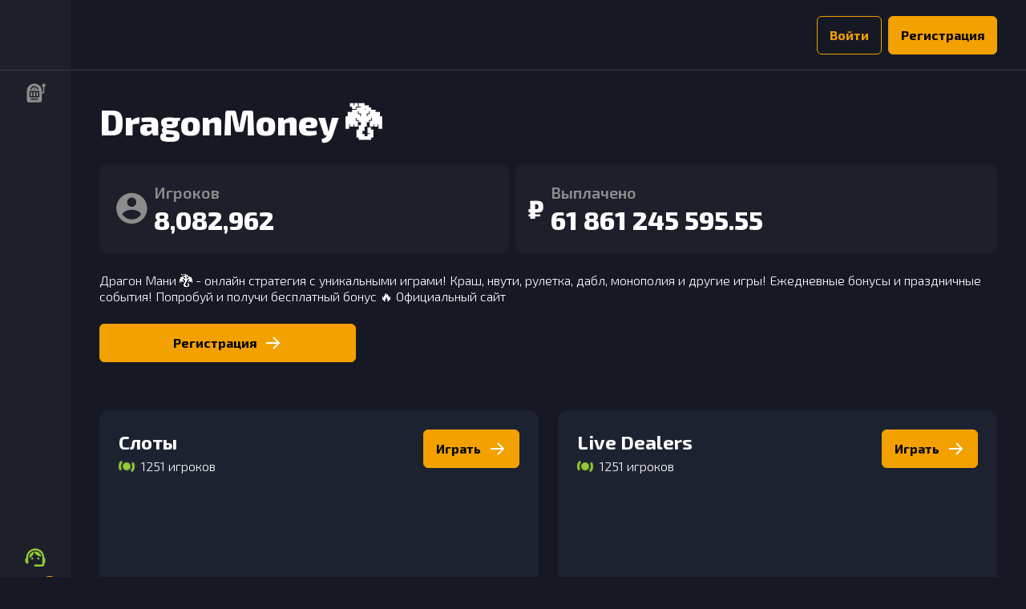

--- FILE ---
content_type: text/html; charset=UTF-8
request_url: https://germanika116.ru/?code=5C6823031C
body_size: 87673
content:
<!DOCTYPE html>
<html lang="ru" style="--tg-viewport-height:100vh;--tg-viewport-stable-height:100vh;--temp-bg-site:#f2f2f0;--vh:9.19px" class="dark-theme Chrome">

<head>
	<meta charset="utf-8">
    <style>
        :root {
            --bg-site: var(--temp-bg-site)
        }
    </style>
	<meta name="viewport" content="width=device-width,initial-scale=1,maximum-scale=1,shrink-to-fit=no">
	<title>Dragon Money casino официальный сайт — Драгон Мани играть онлайн</title>
	<link rel="stylesheet" crossorigin href="/css/stylesheet_3.css">
	<link rel="stylesheet" crossorigin href="/css/stylesheet_2.css">
	<link rel="stylesheet" href="/css/stylesheet_1.css">
	<link rel="stylesheet" href="/css/app.css">
	<meta name="description" content="Играйте в Dragon Money: слоты, турниры, бонусы и быстрые выплаты. Казино с реальными деньгами и моментальной регистрацией — начните выигрывать прямо сейчас на Драгон Мани.">
	<link rel="icon" href="/images/7.ico">
	
<link rel="canonical" href="https://dragon.detskiysad35perm.ru/" />

<link rel="alternate" href="https://dragon.detskiysad35perm.ru/" hreflang="ru-RU" />

<link rel="alternate" hreflang="x-default" href="https://detskiysad35perm.ru/" />
	
	<meta name="robots" content="noarchive"/>
    <meta name="google-site-verification" content="z9MDm-fi0TdF2T7PodC_B3_LWGQsWk0tK3_ZtTE7CLE" />
    <style>
        .vue-notification-group {
            display: block;
            position: fixed;
            z-index: 5000
        }
    </style>
    <style class="sf-hidden"></style>
    <style>
        .sf-hidden {
            display: none !important
        }
    </style>
    <style>
        img[src="data:,"],
        source[src="data:,"] {
            display: none !important
        }
    </style>


</head>

<body class>
	<svg style="position:absolute;width:0px;height:0px">
		<symbol xmlns="http://www.w3.org/2000/svg" viewBox="0 0 24 24" id="CHECKBOX">
			<rect width="16" height="16" x="4" y="4" fill="none" stroke="currentColor" stroke-width="2" rx="1"></rect>
			<path fill-rule="evenodd" d="M5 3a2 2 0 0 0-2 2v14a2 2 0 0 0 2 2h14a2 2 0 0 0 2-2V5a2 2 0 0 0-2-2H5Zm5 13.414 7.707-7.707-1.414-1.414L10 13.586l-2.293-2.293-1.414 1.414L10 16.414Z" clip-rule="evenodd"></path>
		</symbol>
		<symbol xmlns="http://www.w3.org/2000/svg" viewBox="0 0 24 24" id="RADIOBUTTON">
			<circle cx="12" cy="12" r="8" fill="none" stroke="currentColor" stroke-width="2"></circle>
			<circle cx="12" cy="12" r="4"></circle>
		</symbol>
		<symbol xmlns="http://www.w3.org/2000/svg" viewBox="0 0 512 512" id="arrow-down-long">
			<path d="M374.108 373.328c-7.829-7.792-20.492-7.762-28.284.067L276 443.557V20c0-11.046-8.954-20-20-20s-20 8.954-20 20v423.558l-69.824-70.164c-7.792-7.829-20.455-7.859-28.284-.067-7.83 7.793-7.859 20.456-.068 28.285l104 104.504.019.018c7.792 7.809 20.496 7.834 28.314.001l.019-.018 104-104.504c7.79-7.828 7.763-20.492-.068-28.285z"> </path>
		</symbol>
		<symbol xmlns="http://www.w3.org/2000/svg" fill="none" viewBox="0 0 24 24" id="arrow-down">
			<path stroke="currentColor" stroke-width="2" d="m4 8 8 8 8-8"></path>
		</symbol>
		<symbol xmlns="http://www.w3.org/2000/svg" viewBox="0 0 24 24" id="arrow-left">
			<path d="M3.293 11.293a1 1 0 0 0 0 1.414l6.364 6.364a1 1 0 0 0 1.414-1.414L5.414 12l5.657-5.657A1 1 0 0 0 9.657 4.93l-6.364 6.364ZM20 11H4v2h16v-2Z"> </path>
		</symbol>
		<symbol xmlns="http://www.w3.org/2000/svg" viewBox="0 0 24 24" id="arrow-left2">
			<path fill-rule="evenodd" d="m15.293 20.707 1.414-1.414L9.414 12l7.293-7.293-1.414-1.414L6.586 12l8.707 8.707Z" clip-rule="evenodd"></path>
		</symbol>
		<symbol xmlns="http://www.w3.org/2000/svg" viewBox="0 0 24 24" id="arrow-right">
			<path d="M20.707 12.707a1 1 0 0 0 0-1.414l-6.364-6.364a1 1 0 1 0-1.414 1.414L18.586 12l-5.657 5.657a1 1 0 0 0 1.414 1.414l6.364-6.364ZM4 13h16v-2H4v2Z"> </path>
		</symbol>
		<symbol xmlns="http://www.w3.org/2000/svg" viewBox="0 0 24 24" id="arrow-right2">
			<path fill-rule="evenodd" d="M8.707 3.293 7.293 4.707 14.586 12l-7.293 7.293 1.414 1.414L17.414 12 8.707 3.293Z" clip-rule="evenodd"></path>
		</symbol>
		<symbol xmlns="http://www.w3.org/2000/svg" viewBox="0 0 24 24" id="arrow-up">
			<path fill-rule="evenodd" d="m20.707 15.293-1.414 1.414L12 9.414l-7.293 7.293-1.414-1.414L12 6.586l8.707 8.707Z" clip-rule="evenodd"></path>
		</symbol>
		<symbol xmlns="http://www.w3.org/2000/svg" viewBox="0 0 24 24" id="audio-off">
			<path d="M16.5 12A4.5 4.5 0 0 0 14 7.97v2.21l2.45 2.45c.03-.2.05-.41.05-.63Zm2.5 0c0 .94-.2 1.82-.54 2.64l1.51 1.51A8.796 8.796 0 0 0 21 12c0-4.28-2.99-7.86-7-8.77v2.06c2.89.86 5 3.54 5 6.71ZM4.27 3 3 4.27 7.73 9H3v6h4l5 5v-6.73l4.25 4.25c-.67.52-1.42.93-2.25 1.18v2.06a8.99 8.99 0 0 0 3.69-1.81L19.73 21 21 19.73l-9-9L4.27 3ZM12 4 9.91 6.09 12 8.18V4Z"> </path>
		</symbol>
		<symbol xmlns="http://www.w3.org/2000/svg" viewBox="0 0 24 24" id="audio">
			<path d="M3 9v6h4l5 5V4L7 9H3Zm13.5 3A4.5 4.5 0 0 0 14 7.97v8.05c1.48-.73 2.5-2.25 2.5-4.02ZM14 3.23v2.06c2.89.86 5 3.54 5 6.71s-2.11 5.85-5 6.71v2.06c4.01-.91 7-4.49 7-8.77 0-4.28-2.99-7.86-7-8.77Z"> </path>
		</symbol>
		<symbol xmlns="http://www.w3.org/2000/svg" fill="none" viewBox="0 0 24 24" id="av-timer">
			<mask id="av-timer_a" width="24" height="25" x="0" y="0" maskUnits="userSpaceOnUse" style="mask-type:alpha">
				<path fill="#D9D9D9" d="M0 0h24v24H0z"></path>
			</mask>
			<g mask="url(#av-timer_a)">
				<path fill="#8C8C8C" d="M12 21a8.646 8.646 0 0 1-3.488-.712A9.192 9.192 0 0 1 5.65 18.35a9.193 9.193 0 0 1-1.938-2.862A8.646 8.646 0 0 1 3 12.001c0-.734.083-1.446.25-2.138a8.536 8.536 0 0 1 .725-1.95A9.312 9.312 0 0 1 6.6 4.8l6.8 6.8L12 13 6.6 7.6c-.5.6-.892 1.271-1.175 2.013A6.634 6.634 0 0 0 5 12.001c0 1.933.683 3.583 2.05 4.95C8.417 18.317 10.067 19 12 19c1.933 0 3.583-.684 4.95-2.05C18.317 15.584 19 13.934 19 12c0-1.784-.57-3.321-1.712-4.613C16.146 6.096 14.717 5.334 13 5.1V7h-2V3h1c1.233 0 2.396.238 3.488.713A9.193 9.193 0 0 1 18.35 5.65a9.192 9.192 0 0 1 1.938 2.863A8.646 8.646 0 0 1 21 12.001a8.646 8.646 0 0 1-.712 3.487 9.192 9.192 0 0 1-1.938 2.863 9.192 9.192 0 0 1-2.863 1.937A8.646 8.646 0 0 1 12 21Zm-5-8a.967.967 0 0 1-.713-.287.968.968 0 0 1-.287-.712c0-.284.096-.521.287-.713A.967.967 0 0 1 7 11.001c.283 0 .52.095.713.287.191.192.287.43.287.713s-.096.52-.287.712a.967.967 0 0 1-.713.288Zm5 5a.968.968 0 0 1-.713-.287A.968.968 0 0 1 11 17c0-.283.096-.52.287-.712A.968.968 0 0 1 12 16c.283 0 .52.096.713.288.191.192.287.43.287.712 0 .284-.096.521-.287.713A.968.968 0 0 1 12 18Zm5-5a.968.968 0 0 1-.712-.287.968.968 0 0 1-.288-.712c0-.284.096-.521.288-.713a.968.968 0 0 1 .712-.287c.283 0 .52.095.712.287.192.192.288.43.288.713s-.096.52-.288.712a.968.968 0 0 1-.712.288Z"> </path>
			</g>
		</symbol>
		<symbol xmlns="http://www.w3.org/2000/svg" fill="none" viewBox="0 0 9 8" id="bonus-deposit">
			<path fill="#fff" d="M1 4h3v4H1zM5 4h3v4H5z"></path>
			<path fill="#CCC" d="M1 3h1v1H1zM7 3h1v1H7zM4 7h1v1H4z"></path>
			<path fill="#fff" d="M0 2h9v1H0V2Z"></path>
			<path fill="#fff" fill-rule="evenodd" d="M3.5 1a.5.5 0 1 0 0 1 .5.5 0 0 0 0-1Zm1.5.5a1.5 1.5 0 1 1-3 0 1.5 1.5 0 0 1 3 0Z" clip-rule="evenodd"></path>
			<path fill="#fff" fill-rule="evenodd" d="M5.5 1a.5.5 0 1 0 0 1 .5.5 0 0 0 0-1Zm1.5.5a1.5 1.5 0 1 1-3 0 1.5 1.5 0 0 1 3 0Z" clip-rule="evenodd"></path>
		</symbol>
		<symbol xmlns="http://www.w3.org/2000/svg" viewBox="0 0 24 24" id="chat">
			<path d="M21 6h-2v9H6v2c0 .55.45 1 1 1h11l4 4V7c0-.55-.45-1-1-1Zm-4 6V3c0-.55-.45-1-1-1H3c-.55 0-1 .45-1 1v14l4-4h10c.55 0 1-.45 1-1Z"> </path>
		</symbol>
		<symbol xmlns="http://www.w3.org/2000/svg" fill="none" viewBox="0 0 24 24" id="checkmark">
			<path stroke="currentColor" stroke-width="3" d="m3 12 6.372 6L21 6"></path>
		</symbol>
		<symbol xmlns="http://www.w3.org/2000/svg" viewBox="0 0 511 511" id="chip_old">
			<path d="M455.5 56h-400C24.897 56 0 80.897 0 111.5v288C0 430.103 24.897 455 55.5 455h400c30.603 0 55.5-24.897 55.5-55.5v-288c0-30.603-24.897-55.5-55.5-55.5zm8.5 192H343v-56.5c0-4.687 3.813-8.5 8.5-8.5H464v65zm-121 15h121v65H343v-65zm136-40h17v65h-17v-65zm0-15v-65h17v65h-17zm-15-40H351.5c-12.958 0-23.5 10.542-23.5 23.5V408H183V103h272.5c4.687 0 8.5 3.813 8.5 8.5V168zm-296 80H47v-65h121v65zM32 288H15v-65h17v65zm15-25h121v65H47v-65zM263 88V71h137v17H263zm-15 0H111V71h137v17zm-80 15v65H47v-56.5c0-4.687 3.813-8.5 8.5-8.5H168zM32 208H15v-65h17v65zm-17 95h17v65H15v-65zm32 40h121v65H55.5c-4.687 0-8.5-3.813-8.5-8.5V343zm201 80v17H111v-17h137zm15 0h137v17H263v-17zm80-15v-65h121v56.5c0 4.687-3.813 8.5-8.5 8.5H343zm136-105h17v65h-17v-65zm17-191.5V128h-17v-16.5c0-12.958-10.542-23.5-23.5-23.5H415V71h40.5c22.332 0 40.5 18.168 40.5 40.5zM55.5 71H96v17H55.5C42.542 88 32 98.542 32 111.5V128H15v-16.5C15 89.168 33.168 71 55.5 71zM15 399.5V383h17v16.5c0 12.958 10.542 23.5 23.5 23.5H96v17H55.5C33.168 440 15 421.832 15 399.5zM455.5 440H415v-17h40.5c12.958 0 23.5-10.542 23.5-23.5V383h17v16.5c0 22.332-18.168 40.5-40.5 40.5z"> </path>
		</symbol>
		<symbol xmlns="http://www.w3.org/2000/svg" viewBox="0 0 24 24" id="clock">
			<path fill-rule="evenodd" d="M20.333 12a8.333 8.333 0 1 1-16.666 0 8.333 8.333 0 0 1 16.666 0ZM22 12c0 5.523-4.477 10-10 10S2 17.523 2 12 6.477 2 12 2s10 4.477 10 10Zm-9.167-.345V6.167h-1.666v6.178l3.577 3.578 1.179-1.179-3.09-3.09Z" clip-rule="evenodd"></path>
		</symbol>
		<symbol xmlns="http://www.w3.org/2000/svg" viewBox="0 0 24 24" id="collapse_content">
			<path d="M11 13v6H9v-4H5v-2h6Zm4-8v4h4v2h-6V5h2Z"></path>
		</symbol>
		<symbol xmlns="http://www.w3.org/2000/svg" fill="none" viewBox="0 0 24 24" id="copy-doc">
			<g clip-path="url(#copy-doc_a)">
				<path fill="#F2A200" d="M15 1H4c-1.1 0-2 .9-2 2v13c0 .55.45 1 1 1s1-.45 1-1V4c0-.55.45-1 1-1h10c.55 0 1-.45 1-1s-.45-1-1-1Zm4 4H8c-1.1 0-2 .9-2 2v14c0 1.1.9 2 2 2h11c1.1 0 2-.9 2-2V7c0-1.1-.9-2-2-2Zm-1 16H9c-.55 0-1-.45-1-1V8c0-.55.45-1 1-1h9c.55 0 1 .45 1 1v12c0 .55-.45 1-1 1Z"> </path>
			</g>
			<defs>
				<clippath id="copy-doc_a">
					<path fill="#fff" d="M0 0h24v24H0z"></path>
				</clippath>
			</defs>
		</symbol>
		<symbol xmlns="http://www.w3.org/2000/svg" viewBox="0 0 24 24" id="crash-game">
			<path d="M4.92 14.816a.587.587 0 0 0 .109.677l.143.143c.414-.49.897-1.023 1.482-1.608.041-.041.084-.061.125-.1l-.922-.921c-.535.97-.848 1.631-.937 1.809ZM9.968 17.343a26.644 26.644 0 0 1-1.606 1.484l.194.194c.18.18.456.223.683.107.303-.157.78-.381 1.794-.945l-.966-.966c-.038.042-.058.084-.1.126ZM9.655 14.341c-.423-.423-1.614-.043-2.173.516-1.872 1.871-2.717 3.198-3.096 3.981a.586.586 0 0 0 .783.783c.766-.372 2.077-1.213 3.97-3.107.615-.615.919-1.77.517-2.172ZM3.829 9.801l-1.657 1.657a.586.586 0 0 0 .566.98c.895-.24 1.683-.34 2.214-.205a31.443 31.443 0 0 1 2.426-3.7c-.497-.319-2.14-.141-3.55 1.268ZM11.917 21.937c.226.114.5.07.678-.109l1.657-1.657c1.283-1.283 1.51-2.94 1.218-3.464a33.46 33.46 0 0 1-3.703 2.407c.082.46.027.908-.166 2.214a.585.585 0 0 0 .316.61ZM13.632 7.878a1.76 1.76 0 0 0 0 2.485 1.76 1.76 0 0 0 2.486 0 1.76 1.76 0 0 0 0-2.485 1.76 1.76 0 0 0-2.486 0ZM21.966 2.572a.585.585 0 0 0-.541-.54 11.583 11.583 0 0 0-4.277.497c.105.966.605 2.01 1.457 2.863.862.862 1.935 1.361 2.918 1.455.378-1.327.558-2.747.443-4.275Z"> </path>
			<path d="M17.776 6.22c-.975-.975-1.57-2.144-1.762-3.283-3.518 1.443-6.887 4.595-9.548 9.021l1.322 1.323c.904-.367 2-.464 2.696.232.697.696.598 1.793.231 2.695l1.366 1.366c3.406-2.053 7.372-5.287 9.058-9.59-1.166-.176-2.372-.773-3.363-1.764Zm-.83 4.972a2.933 2.933 0 0 1-4.142 0 2.933 2.933 0 0 1 0-4.143 2.933 2.933 0 0 1 4.143 0 2.933 2.933 0 0 1 0 4.143Z"> </path>
		</symbol>
		<symbol xmlns="http://www.w3.org/2000/svg" fill="none" viewBox="0 0 34 34" id="cross-fill">
			<path stroke="currentColor" stroke-width="7" d="m2.66 3.138 27.764 27.765m-27.012 0L31.177 3.138"></path>
		</symbol>
		<symbol xmlns="http://www.w3.org/2000/svg" viewBox="0 0 24 24" id="cross">
			<path d="M18.3 5.71a.996.996 0 0 0-1.41 0L12 10.59 7.11 5.7A.996.996 0 1 0 5.7 7.11L10.59 12 5.7 16.89a.996.996 0 1 0 1.41 1.41L12 13.41l4.89 4.89a.996.996 0 1 0 1.41-1.41L13.41 12l4.89-4.89c.38-.38.38-1.02 0-1.4Z"> </path>
		</symbol>
		<symbol xmlns="http://www.w3.org/2000/svg" viewBox="0 0 24 24" id="crown">
			<path d="m18.867 12.777-8.166 6.246a.416.416 0 0 0-.081.565l.465.65a.381.381 0 0 0 .546.084l8.166-6.247a.415.415 0 0 0 .081-.565l-.464-.65a.382.382 0 0 0-.546-.084Zm-3.391-7.455a1.243 1.243 0 0 0-.245 1.694c.103.145.23.255.374.336l-.79 1.968a.81.81 0 0 1-.432.44.759.759 0 0 1-.605-.012l-3.672-1.67c.061-.242.048-.498-.038-.732a1.2 1.2 0 0 0-.44-.573 1.14 1.14 0 0 0-1.35.035 1.205 1.205 0 0 0-.42.592c-.076.237-.08.493-.01.733s.211.45.403.603c.191.154.424.242.666.252l.471 4.118a.834.834 0 0 1-.167.601.79.79 0 0 1-.532.297l-2.049.206a1.238 1.238 0 0 0-.201-.468 1.176 1.176 0 0 0-.546-.42 1.136 1.136 0 0 0-.68-.035 1.166 1.166 0 0 0-.584.36 1.248 1.248 0 0 0-.194 1.33c.1.218.258.4.456.524a1.142 1.142 0 0 0 1.3-.062 1.19 1.19 0 0 0 .14-.133l4.22 2.828 7.538-5.767-1.382-4.997a1.19 1.19 0 0 0 .163-.1 1.243 1.243 0 0 0 .245-1.695 1.143 1.143 0 0 0-1.64-.253h.001Z"> </path>
		</symbol>
		<symbol xmlns="http://www.w3.org/2000/svg" viewBox="0 0 24 24" id="delete">
			<path d="M6 19c0 1.1.9 2 2 2h8c1.1 0 2-.9 2-2V9c0-1.1-.9-2-2-2H8c-1.1 0-2 .9-2 2v10ZM9 9h6c.55 0 1 .45 1 1v8c0 .55-.45 1-1 1H9c-.55 0-1-.45-1-1v-8c0-.55.45-1 1-1Zm6.5-5-.71-.71c-.18-.18-.44-.29-.7-.29H9.91c-.26 0-.52.11-.7.29L8.5 4H6c-.55 0-1 .45-1 1s.45 1 1 1h12c.55 0 1-.45 1-1s-.45-1-1-1h-2.5Z"> </path>
		</symbol>
		<symbol xmlns="http://www.w3.org/2000/svg" xmlns:xlink="http://www.w3.org/1999/xlink" fill="none" viewBox="0 0 24 24" id="door_PNG">
			<path fill="url(#door_PNG_a)" d="M2 0h20v24H2z"></path>
			<defs>
				<pattern id="door_PNG_a" width="1" height="1" patternContentUnits="objectBoundingBox">
					<use xlink:href="#door_PNG_b" transform="matrix(.03125 0 0 .02604 0 -.008)"></use>
				</pattern>
				<image xlink:href="[data-uri]" id="door_PNG_b" width="32" height="39"></image>
			</defs>
		</symbol>
		<symbol xmlns="http://www.w3.org/2000/svg" viewBox="0 0 24 24" id="double-game">
			<path d="m11.786 12.854.621.108c.853.148 1.605-.493 1.678-1.43l.247-3.113c.074-.937.604-1.928.967-2.452.213-.307.365-.672.43-1.076.222-1.362-.613-2.642-1.865-2.86-1.252-.216-2.447.712-2.668 2.075-.066.403-.037.8.067 1.162.178.617.366 1.732.14 2.643l-.752 3.026c-.226.91.282 1.769 1.135 1.917Z"> </path>
			<path d="M10.825 21.856c.628.097 1.248.144 1.857.144 4.703 0 8.674-2.783 9.249-6.76a7.01 7.01 0 0 0-.31-3.248c-.485-2.612-2.49-4.954-5.325-6.263-.08.258-.189.505-.328.732-.04.064-.082.136-.125.21.505.244.973.53 1.401.846l-.309.433a8.225 8.225 0 0 0-1.343-.805c-.275.555-.535 1.227-.58 1.834l-.257 3.424c-.066.89-.811 1.493-1.664 1.345l-2.31-.401c-.853-.148-1.367-.969-1.148-1.833l.84-3.323c.143-.564.118-1.254.042-1.854-.17.02-.335.05-.5.08l-.261-.5c.222-.045.447-.084.677-.113a8.338 8.338 0 0 0-.066-.315 3.258 3.258 0 0 1-.079-.808c-4.021.359-7.285 2.813-7.91 6.246-.14.405-.243.822-.305 1.252-.316 2.188.429 4.402 2.096 6.233 1.652 1.814 4.017 3.037 6.658 3.444Zm9.267-8.589c-.04.418-.128.825-.256 1.218l-.454-.318c.09-.31.16-.626.19-.951.02-.22.021-.437.013-.655l.516-.13c.016.278.016.556-.01.836Zm-.673-3.251c.227.433.402.884.52 1.347l-.509.128a5.642 5.642 0 0 0-.448-1.175l.437-.3Zm-.02 5.465a6.272 6.272 0 0 1-1.14 1.485l-.308-.438c.415-.41.752-.864 1.015-1.35l.433.303Zm-1.346-7.279c.295.286.562.59.799.908l-.436.3a6.925 6.925 0 0 0-.675-.772l.312-.436Zm-1.08 9.125c.057-.038.107-.082.163-.122l.307.436c-.064.045-.122.095-.187.139-.418.28-.868.514-1.337.713l-.144-.518c.42-.182.822-.397 1.197-.648Zm-2.885-1.004.307-.641a.195.195 0 0 1 .265-.093l.62.317c.098.05.138.172.09.274l-.307.64a.195.195 0 0 1-.264.093l-.621-.316a.206.206 0 0 1-.09-.274Zm-.727 2.277a8.581 8.581 0 0 0 1.424-.278l.146.524a9.21 9.21 0 0 1-1.607.302l.037-.547Zm-1.34-1.593.306-.641a.195.195 0 0 1 .265-.093l.62.317c.099.05.138.172.09.273l-.307.641a.195.195 0 0 1-.264.093l-.62-.317a.208.208 0 0 1-.09-.273Zm-1.12 1.535c.174.027.346.055.522.073.297.03.593.041.888.043l-.037.539a10.13 10.13 0 0 1-.901-.045 10.1 10.1 0 0 1-.693-.097l.221-.513Zm-1.048-.222-.214.497a9.284 9.284 0 0 1-1.552-.598l.38-.407c.442.206.905.376 1.386.508ZM8.714 6.2l.252.482c-.315.1-.62.218-.91.353l-.447-.378c.352-.176.72-.33 1.105-.458ZM6.642 7.231l.42.356a6.75 6.75 0 0 0-.887.699L5.711 8c.283-.278.594-.534.93-.768Zm.868 10.051-.371.398a8.18 8.18 0 0 1-1.288-1.035c-.034-.034-.062-.07-.095-.104l.496-.25c.38.373.803.701 1.258.991ZM5.002 8.82l.449.277a5.454 5.454 0 0 0-.661 1.141l-.51-.131a5.93 5.93 0 0 1 .722-1.287Zm.529 6.637-.479.241a6.395 6.395 0 0 1-.862-1.671l.532-.058c.189.518.46 1.016.809 1.488ZM3.9 11.658c.016-.176.043-.348.075-.52l.509.131a4.89 4.89 0 0 0-.065.44c-.038.404-.026.806.032 1.204l-.52.056a5.63 5.63 0 0 1-.031-1.311Zm6.963 8.877c4.853.748 9.28-1.55 10.523-5.24-.688 4.12-5.35 6.818-10.484 6.028-2.526-.39-4.783-1.555-6.354-3.28-1.029-1.13-1.672-2.412-1.912-3.734 1.046 3.073 4.204 5.606 8.227 6.226Z"> </path>
		</symbol>
		<symbol xmlns="http://www.w3.org/2000/svg" viewBox="0 0 24 24" id="dragon-game">
			<path d="M5.78 5.77h.085V4.746l4.47-.737c-.173-.443-.566-.752-1.024-.752h-4.65c-.617 0-1.118-.563-1.118-1.257v1.257c0 1.388 1.001 2.513 2.237 2.513ZM17.08 9.354l-1.71.69v1.194h-1.054v-.768l-.569.23-.357-1.115 3.69-1.49V5.77L12 4.932l-5.08.838v2.325l3.69 1.49-.356 1.115-.57-.23v.768H8.63v-1.194l-1.71-.69v3.14l1.754.708.264 2.673h2.056v1.186H9.056l.153 1.546 2.792.838 2.791-.838.153-1.546h-1.908v-1.186h2.026l.264-2.673 1.753-.708M18.133 4.746V5.77h.086c1.235 0 2.236-1.125 2.236-2.513V2c0 .694-.5 1.257-1.118 1.257h-4.65c-.457 0-.851.31-1.024.752l4.47.737ZM5.864 10.803v-2.52h-2.85v.042l2.243 2.478h.607ZM18.134 10.803h.607l2.242-2.478v-.042h-2.85v2.52ZM11.999 20.672l-2.792-.838v.91c0 .693.5 1.256 1.118 1.256h3.347c.618 0 1.118-.563 1.118-1.257v-.91L12 20.673ZM18.34 18.699c-.197 0-.357-.18-.357-.4 0-.875-.633-1.586-1.41-1.586h-.532l-.117 1.185h.648c.197 0 .356.18.356.4 0 .875.633 1.586 1.411 1.586h2.662v-1.185h-2.662ZM7.428 16.713c-.778 0-1.41.711-1.41 1.586 0 .22-.16.4-.357.4H3v1.185h2.661c.778 0 1.411-.711 1.411-1.585 0-.221.16-.4.356-.4h.649l-.118-1.186h-.53Z"> </path>
		</symbol>
		<symbol xmlns="http://www.w3.org/2000/svg" xmlns:xlink="http://www.w3.org/1999/xlink" fill="none" viewBox="0 0 32 32" id="dragonHouse">
			<g clip-path="url(#dragonHouse_a)">
				<path fill="url(#dragonHouse_b)" d="M-1-6h35v44H-1z"></path>
			</g>
			<defs>
				<clippath id="dragonHouse_a">
					<path fill="#fff" d="M0 0h32v32H0z"></path>
				</clippath>
				<pattern id="dragonHouse_b" width="1" height="1" patternContentUnits="objectBoundingBox">
					<use xlink:href="#dragonHouse_c" transform="matrix(.00178 0 0 .00141 -.006 0)"></use>
				</pattern>
				<image xlink:href="[data-uri]"
				id="dragonHouse_c" width="570" height="708"></image>
			</defs>
		</symbol>
		<symbol xmlns="http://www.w3.org/2000/svg" viewBox="0 0 16 16" id="edit">
			<path d="m9.373 6.013.614.614-6.04 6.04h-.614v-.614l6.04-6.04ZM11.773 2a.667.667 0 0 0-.466.193l-1.22 1.22 2.5 2.5 1.22-1.22c.26-.26.26-.68 0-.94l-1.56-1.56A.655.655 0 0 0 11.773 2Zm-2.4 2.127L2 11.5V14h2.5l7.373-7.373-2.5-2.5Z"> </path>
		</symbol>
		<symbol xmlns="http://www.w3.org/2000/svg" viewBox="0 0 24 24" id="eye">
			<path d="M12 6.364c-3.637 0-6.742 2.261-8 5.454 1.258 3.193 4.363 5.455 8 5.455 3.636 0 6.742-2.262 8-5.455-1.258-3.193-4.364-5.454-8-5.454zm0 9.09a3.638 3.638 0 0 1-3.637-3.636A3.638 3.638 0 0 1 12 8.182a3.638 3.638 0 0 1 3.636 3.636A3.638 3.638 0 0 1 12 15.455zm0-5.818a2.179 2.179 0 0 0-2.182 2.182A2.18 2.18 0 0 0 12 14a2.179 2.179 0 0 0 2.182-2.182A2.179 2.179 0 0 0 12 9.636z"> </path>
		</symbol>
		<symbol xmlns="http://www.w3.org/2000/svg" viewBox="0 0 20 20" id="favorite">
			<path stroke="currentColor" stroke-width="2" d="m10.456 16.031-.003.003a.663.663 0 0 1-.892-.003l-.005-.005-.092-.083-.001-.002c-2.209-1.998-3.95-3.577-5.137-5.05-1.173-1.454-1.702-2.679-1.66-3.957.04-1.11.61-2.168 1.513-2.783h.001c1.716-1.17 3.873-.649 5.06.74l.76.89.76-.89c1.189-1.391 3.345-1.916 5.058-.742l.002.002c.903.615 1.475 1.674 1.514 2.784.046 1.277-.482 2.502-1.657 3.959-1.19 1.474-2.931 3.057-5.14 5.064l-.001.001-.08.072Z"> </path>
		</symbol>
		<symbol xmlns="http://www.w3.org/2000/svg" viewBox="0 0 24 30" id="favorite_flag">
			<path d="M0 .492v27.86c0 .432.524.654.843.358l10.814-10.02a.506.506 0 0 1 .686 0l10.814 10.02c.319.296.843.074.843-.357V.492A.496.496 0 0 0 23.5 0H.5C.224 0 0 .22 0 .492Z"> </path>
			<path fill="currentColor" d="M12.677 13.826c-.38.34-.965.34-1.345-.005l-.055-.049c-2.625-2.334-4.34-3.863-4.275-5.77a2.672 2.672 0 0 1 1.17-2.109c1.32-.885 2.95-.472 3.83.54.88-1.012 2.51-1.43 3.83-.54a2.672 2.672 0 0 1 1.17 2.109c.07 1.907-1.65 3.436-4.275 5.78l-.05.044Z"> </path>
		</symbol>
		<symbol xmlns="http://www.w3.org/2000/svg" viewBox="0 0 24 24" id="flag">
			<path d="M9 6h2V4H9v2Zm4 0V4h2v2h-2Zm-4 8v-2h2v2H9Zm8-4V8h2v2h-2Zm0 4v-2h2v2h-2Zm-4 0v-2h2v2h-2Zm4-8V4h2v2h-2Zm-6 2V6h2v2h-2ZM5 20V4h2v2h2v2H7v2h2v2H7v8H5Zm10-8v-2h2v2h-2Zm-4 0v-2h2v2h-2Zm-2-2V8h2v2H9Zm4 0V8h2v2h-2Zm2-2V6h2v2h-2Z"> </path>
		</symbol>
		<symbol xmlns="http://www.w3.org/2000/svg" viewBox="0 0 24 24" id="fullscreen-exit">
			<path d="M6 21v-3H3v-2h5v5H6Zm10 0v-5h5v2h-3v3h-2ZM3 8V6h3V3h2v5H3Zm13 0V3h2v3h3v2h-5Z"></path>
		</symbol>
		<symbol xmlns="http://www.w3.org/2000/svg" viewBox="0 0 24 24" id="fullscreen">
			<path d="M5 5h5V3H3v7h2V5Zm5 14H5v-5H3v7h7v-2Zm11-5h-2v5h-5v2h7v-7Zm-2-4h2V3h-7v2h5v5Z"></path>
		</symbol>
		<symbol xmlns="http://www.w3.org/2000/svg" viewBox="0 0 31 27" id="group-users-mini_old">
			<path d="M18.68 4.977a5.52 5.52 0 0 1 2.568 4.1 4.431 4.431 0 0 0 1.883.422 4.455 4.455 0 1 0 0-8.91 4.455 4.455 0 0 0-4.452 4.388zm-2.92 9.122a4.455 4.455 0 1 0 0-8.91 4.455 4.455 0 0 0 0 8.91zm1.89.303h-3.78a5.711 5.711 0 0 0-5.704 5.705v4.623l.011.073.319.1c3.001.937 5.61 1.25 7.756 1.25 4.192 0 6.622-1.195 6.772-1.271l.298-.15h.032v-4.625a5.71 5.71 0 0 0-5.704-5.704zm7.371-4.599H21.27a5.49 5.49 0 0 1-1.695 3.825c2.796.831 4.842 3.424 4.842 6.486v1.425c3.704-.136 5.838-1.186 5.979-1.256l.297-.151h.032v-4.625a5.71 5.71 0 0 0-5.704-5.704zM7.943 9.5c.872 0 1.682-.254 2.37-.688a5.513 5.513 0 0 1 2.072-3.516c.005-.084.012-.166.012-.25A4.455 4.455 0 1 0 7.943 9.5zm4.001 4.128a5.494 5.494 0 0 1-1.693-3.804c-.14-.01-.277-.02-.419-.02h-3.78a5.71 5.71 0 0 0-5.704 5.703v4.624l.011.071.319.1c2.408.753 4.557 1.1 6.424 1.208v-1.396c0-3.062 2.045-5.654 4.842-6.486z"> </path>
		</symbol>
		<symbol xmlns="http://www.w3.org/2000/svg" viewBox="0 0 24 24" id="guard">
			<path d="M12 1 3 5v6c0 5.55 3.84 10.74 9 12 5.16-1.26 9-6.45 9-12V5l-9-4Zm7 10c0 4.52-2.98 8.69-7 9.93-4.02-1.24-7-5.41-7-9.93V6.3l7-3.11 7 3.11V11Zm-11.59.59L6 13l4 4 8-8-1.41-1.42L10 14.17l-2.59-2.58Z"> </path>
		</symbol>
		<symbol xmlns="http://www.w3.org/2000/svg" viewBox="0 0 24 24" id="home">
			<path d="M10 20v-6h4v6h5v-8h3L12 3 2 12h3v8h5Z"></path>
		</symbol>
		<symbol xmlns="http://www.w3.org/2000/svg" viewBox="0 0 24 24" id="i">
			<path d="M10 6h4v12h-4z"></path>
			<path fill="currentColor" d="M12 2C6.48 2 2 6.48 2 12s4.48 10 10 10 10-4.48 10-10S17.52 2 12 2Zm0 15c-.55 0-1-.45-1-1v-4c0-.55.45-1 1-1s1 .45 1 1v4c0 .55-.45 1-1 1Zm1-8h-2V7h2v2Z"> </path>
		</symbol>
		<symbol xmlns="http://www.w3.org/2000/svg" viewBox="0 0 24 24" id="i2">
			<path d="M13 9h-2V7h2v2Zm0 8h-2v-6h2v6Zm-.99 5C17.53 22 22 17.52 22 12S17.53 2 12.01 2C6.48 2 2 6.48 2 12s4.48 10 10.01 10ZM12 4c4.42 0 8 3.58 8 8s-3.58 8-8 8-8-3.58-8-8 3.58-8 8-8Z"> </path>
		</symbol>
		<symbol xmlns="http://www.w3.org/2000/svg" fill="none" viewBox="0 0 20 20" id="info-circle">
			<path fill="currentColor" d="M10 0C4.48 0 0 4.48 0 10s4.48 10 10 10 10-4.48 10-10S15.52 0 10 0Zm0 15c-.55 0-1-.45-1-1v-4c0-.55.45-1 1-1s1 .45 1 1v4c0 .55-.45 1-1 1Zm1-8H9V5h2v2Z"> </path>
		</symbol>
		<symbol xmlns="http://www.w3.org/2000/svg" fill="none" viewBox="0 0 18 18" id="info-square">
			<path fill="#fff" d="M9 14c.283 0 .52-.096.713-.287A.968.968 0 0 0 10 13a.968.968 0 0 0-.287-.713A.967.967 0 0 0 9 12a.967.967 0 0 0-.713.287A.968.968 0 0 0 8 13c0 .283.096.52.287.713.192.191.43.287.713.287Zm-1-4h2V4H8v6Zm-2.75 8L0 12.75v-7.5L5.25 0h7.5L18 5.25v7.5L12.75 18h-7.5Zm.85-2h5.8l4.1-4.1V6.1L11.9 2H6.1L2 6.1v5.8L6.1 16Z"> </path>
		</symbol>
		<symbol xmlns="http://www.w3.org/2000/svg" viewBox="0 0 35 60" id="light_old">
			<path d="M34.24 20.767a.985.985 0 0 0-.892-.569H21.67L33.195 2.004A.985.985 0 0 0 32.362.49H16.597a.986.986 0 0 0-.882.545L.935 30.596a.984.984 0 0 0 .882 1.426h10.132L.909 58.244a.987.987 0 0 0 1.661 1.018l31.531-37.443a.986.986 0 0 0 .14-1.052Z"> </path>
		</symbol>
		<symbol xmlns="http://www.w3.org/2000/svg" fill="none" viewBox="0 0 20 20" id="link">
			<g clip-path="url(#link_a)">
				<path fill="currentColor" d="M3.25 10a2.586 2.586 0 0 1 2.584-2.584h3.333V5.833H5.834A4.168 4.168 0 0 0 1.667 10c0 2.3 1.867 4.166 4.167 4.166h3.333v-1.583H5.834A2.586 2.586 0 0 1 3.25 10Zm3.417.833h6.667V9.166H6.667v1.667Zm7.5-5h-3.333v1.583h3.333A2.586 2.586 0 0 1 16.75 10a2.586 2.586 0 0 1-2.583 2.583h-3.333v1.583h3.333c2.3 0 4.167-1.866 4.167-4.166 0-2.3-1.867-4.167-4.167-4.167Z"> </path>
			</g>
			<defs>
				<clippath id="link_a">
					<path fill="currentColor" d="M0 0h20v20H0z"></path>
				</clippath>
			</defs>
		</symbol>
		<symbol xmlns="http://www.w3.org/2000/svg" viewBox="0 0 24 24" id="live-games">
			<path d="M11.999 9.893c2.264 0 4.106-1.77 4.106-3.946C16.105 3.77 14.263 2 12 2S7.893 3.77 7.893 5.947c0 2.176 1.842 3.946 4.106 3.946ZM17.51 11.806l-.006-.002c-.535-.126-2.172-.346-2.172-.346a.368.368 0 0 0-.449.215l-2.464 6.499c-.143.375-.694.375-.836 0l-2.465-6.5a.364.364 0 0 0-.341-.23c-.036 0-1.72.227-2.28.361C4.966 12.17 4 13.617 4 15.125v5.408C4 21.343 4.684 22 5.527 22h12.946c.844 0 1.527-.657 1.527-1.467v-5.426c0-1.502-1.004-2.835-2.49-3.301Z"> </path>
			<path d="M12.93 11.334a.534.534 0 0 0-.387-.155h-1.085a.535.535 0 0 0-.388.155.47.47 0 0 0-.066.57l.58.84-.272 2.202.535 1.367c.052.137.254.137.306 0l.535-1.367-.271-2.202.58-.84a.47.47 0 0 0-.067-.57Z"> </path>
		</symbol>
		<symbol xmlns="http://www.w3.org/2000/svg" viewBox="0 0 24 24" id="loader">
			<path fill-rule="evenodd" d="M12 20a8 8 0 0 0 8-8h2c0 5.523-4.477 10-10 10v-2Zm-8-8a8 8 0 0 1 8-8V2C6.477 2 2 6.477 2 12h2Z" clip-rule="evenodd"></path>
		</symbol>
		<symbol xmlns="http://www.w3.org/2000/svg" viewBox="0 0 24 24" id="locked">
			<path d="M18.925 9.908h-.41V7.92c0-3.678-2.81-6.75-6.323-6.815a14.037 14.037 0 0 0-.385 0C8.295 1.17 5.484 4.242 5.484 7.92v1.988h-.41c-.63 0-1.144.675-1.144 1.51v9.972c0 .833.514 1.515 1.144 1.515h13.851c.63 0 1.145-.682 1.145-1.515v-9.972c0-.835-.514-1.51-1.145-1.51Zm-5.628 6.486v3.013c0 .345-.278.636-.61.636h-1.374c-.333 0-.61-.291-.61-.636v-3.013a1.828 1.828 0 0 1-.51-1.29c0-.956.71-1.777 1.615-1.815.096-.004.288-.004.383 0 .905.038 1.617.86 1.617 1.815 0 .504-.188.96-.51 1.29Zm2.522-6.486H8.18V7.92c0-2.19 1.715-4.002 3.82-4.002 2.104 0 3.82 1.811 3.82 4.002v1.988Z"> </path>
		</symbol>
		<symbol xmlns="http://www.w3.org/2000/svg" viewBox="0 0 24 24" id="logout">
			<path d="m17 7-1.41 1.41L18.17 11H8v2h10.17l-2.58 2.58L17 17l5-5-5-5ZM4 5h8V3H4c-1.1 0-2 .9-2 2v14c0 1.1.9 2 2 2h8v-2H4V5Z"> </path>
		</symbol>
		<symbol xmlns="http://www.w3.org/2000/svg" viewBox="0 0 24 24" id="menu">
			<path d="M3 18h18v-2H3v2Zm0-5h18v-2H3v2Zm0-7v2h18V6H3Z"></path>
		</symbol>
		<symbol xmlns="http://www.w3.org/2000/svg" viewBox="0 0 24 24" id="moon">
			<path d="M12.563 22c4.042.04 7.734-2.165 9.437-5.635a8.462 8.462 0 0 1-3.4.635c-4.582-.005-8.295-3.52-8.3-7.856.045-2.934 1.755-5.617 4.475-7.024A16.653 16.653 0 0 0 12.563 2C6.73 2.001 2 6.478 2 12.001 2 17.523 6.73 22 12.563 22Z"> </path>
		</symbol>
		<symbol xmlns="http://www.w3.org/2000/svg" viewBox="0 0 24 24" id="new-year-race">
			<path d="M12 11c.55 0 1.02-.196 1.412-.588C13.804 10.021 14 9.55 14 9c0-.55-.196-1.02-.588-1.412A1.926 1.926 0 0 0 12 7c-.55 0-1.02.196-1.412.588A1.926 1.926 0 0 0 10 9c0 .55.196 1.02.588 1.412.391.392.862.588 1.412.588ZM7 21v-2h4v-3.1a5.369 5.369 0 0 1-2.188-1.037A4.48 4.48 0 0 1 7.4 12.95a4.854 4.854 0 0 1-3.138-1.637A4.812 4.812 0 0 1 3 8V7c0-.55.196-1.02.587-1.412A1.926 1.926 0 0 1 5 5h2V3h10v2h2c.55 0 1.02.196 1.413.588.391.391.587.862.587 1.412v1c0 1.267-.42 2.37-1.262 3.313A4.854 4.854 0 0 1 16.6 12.95c-.3.767-.77 1.404-1.413 1.913A5.37 5.37 0 0 1 13 15.9V19h4v2H7Zm0-10.2V7H5v1c0 .633.183 1.204.55 1.713.367.508.85.87 1.45 1.087Zm5 3.2c.833 0 1.542-.292 2.125-.875A2.893 2.893 0 0 0 15 11V5H9v6c0 .833.292 1.542.875 2.125A2.893 2.893 0 0 0 12 14Zm5-3.2c.6-.217 1.083-.58 1.45-1.088.367-.508.55-1.079.55-1.712V7h-2v3.8Z"> </path>
		</symbol>
		<symbol xmlns="http://www.w3.org/2000/svg" viewBox="0 0 24 24" id="noty">
			<path d="M12 22c1.1 0 2-.9 2-2h-4a2 2 0 0 0 2 2Zm6-6v-5c0-3.07-1.64-5.64-4.5-6.32V4c0-.83-.67-1.5-1.5-1.5s-1.5.67-1.5 1.5v.68C7.63 5.36 6 7.92 6 11v5l-2 2v1h16v-1l-2-2Z"> </path>
		</symbol>
		<symbol xmlns="http://www.w3.org/2000/svg" viewBox="0 0 24 24" id="nvuti-game">
			<path d="M13.577 8.504H3.527C2.687 8.504 2 9.21 2 10.076v10.352C2 21.292 2.687 22 3.527 22h10.05c.84 0 1.527-.708 1.527-1.572V10.076c0-.865-.687-1.572-1.527-1.572ZM5.078 20.3c-.788 0-1.427-.658-1.427-1.47 0-.812.639-1.47 1.427-1.47s1.427.658 1.427 1.47c0 .812-.639 1.47-1.427 1.47Zm0-7.156c-.788 0-1.427-.658-1.427-1.47 0-.812.639-1.47 1.427-1.47s1.428.658 1.428 1.47c0 .812-.64 1.47-1.428 1.47Zm3.474 3.391c-.788 0-1.428-.658-1.428-1.47 0-.812.64-1.47 1.428-1.47.788 0 1.427.658 1.427 1.47 0 .812-.639 1.47-1.427 1.47Zm3.474 3.765c-.789 0-1.428-.658-1.428-1.47 0-.812.64-1.47 1.428-1.47.788 0 1.427.658 1.427 1.47 0 .812-.64 1.47-1.427 1.47Zm0-7.156c-.789 0-1.428-.658-1.428-1.47 0-.812.64-1.47 1.428-1.47.788 0 1.427.658 1.427 1.47 0 .812-.639 1.47-1.427 1.47Z"> </path>
			<path d="M20.352 2H9.504c-.906 0-1.647.764-1.647 1.697v2.537s-.03.633.677.633h5.497c1.503 0 2.726 1.26 2.726 2.808v6.156c0 .736.643.736.978.736h2.617c.906 0 1.648-.764 1.648-1.697V3.697C22 2.764 21.258 2 20.352 2Zm-1.675 5.008c-.85 0-1.54-.71-1.54-1.586 0-.877.69-1.587 1.54-1.587.851 0 1.541.71 1.541 1.587 0 .876-.69 1.586-1.54 1.586Z"> </path>
		</symbol>
		<symbol xmlns="http://www.w3.org/2000/svg" viewBox="0 0 63 32" id="plinko-busket">
			<path d="M59.493.354c1.088 0 1.632 0 2.075.238.382.205.736.598.902.998.192.465.142.956.042 1.938a31.355 31.355 0 0 1-62.388 0c-.1-.982-.15-1.473.042-1.938.166-.4.52-.793.901-.998.444-.238.988-.238 2.076-.238h12.453c1.074 0 1.611 0 1.975.149.401.164.585.306.844.653.236.315.411.991.762 2.344a12.542 12.542 0 0 0 24.282 0c.35-1.353.526-2.029.762-2.344.259-.347.443-.489.844-.653.364-.15.9-.15 1.975-.15h12.453Z"> </path>
		</symbol>
		<symbol xmlns="http://www.w3.org/2000/svg" viewBox="0 0 24 24" id="plinko-game">
			<ellipse cx="4.35" cy="5.293" rx="2.35" ry="2.38"></ellipse>
			<ellipse cx="19.469" cy="5.293" rx="2.35" ry="2.38"></ellipse>
			<ellipse cx="12.225" cy="9.217" rx="2.35" ry="2.38"></ellipse>
			<path d="M19.038 11c.785 0 1.177 0 1.588.198.496.239 1.023.948 1.108 1.492.071.45-.007.71-.164 1.23a10.023 10.023 0 0 1-2.462 4.151A9.814 9.814 0 0 1 12.125 21a9.814 9.814 0 0 1-6.983-2.929 10.024 10.024 0 0 1-2.462-4.15c-.157-.52-.236-.78-.165-1.231.085-.544.612-1.253 1.109-1.492C4.034 11 4.427 11 5.212 11c.578 0 .867 0 1.065.04.54.11.341.022.785.349.163.119.826.85 2.151 2.315A3.925 3.925 0 0 0 12.124 15a3.926 3.926 0 0 0 2.912-1.296c1.326-1.464 1.989-2.196 2.151-2.316.444-.326.246-.238.786-.348.197-.04.486-.04 1.065-.04Z"> </path>
		</symbol>
		<symbol xmlns="http://www.w3.org/2000/svg" fill="none" viewBox="0 0 11 12" id="plinko-gift">
			<path fill="#fff" d="M1 6h4v6H1zM6 6h4v6H6z"></path>
			<path fill="#CCC" d="M1 5h1v1H1zM9 5h1v1H9zM5 11h1v1H5z"></path>
			<path fill="#fff" d="M0 3h11v2H0V3Z"></path>
			<circle cx="7" cy="2" r="1.5" stroke="#fff"></circle>
			<circle cx="4" cy="2" r="1.5" stroke="#fff"></circle>
		</symbol>
		<symbol xmlns="http://www.w3.org/2000/svg" viewBox="0 0 24 24" id="question">
			<path d="M10.6 16c0-1.35.12-2.32.362-2.912.242-.592.755-1.238 1.538-1.938.683-.6 1.204-1.12 1.562-1.563.359-.441.538-.945.538-1.512 0-.683-.23-1.25-.688-1.7-.458-.45-1.096-.675-1.912-.675-.85 0-1.496.258-1.938.775-.441.517-.754 1.042-.937 1.575L6.55 6.95c.35-1.067.991-1.992 1.925-2.775C9.408 3.392 10.583 3 12 3c1.75 0 3.096.487 4.037 1.463.942.974 1.413 2.145 1.413 3.512 0 .833-.18 1.546-.538 2.138-.358.591-.92 1.262-1.687 2.012-.817.783-1.313 1.38-1.488 1.787-.175.409-.262 1.105-.262 2.088H10.6Zm1.4 6c-.55 0-1.021-.196-1.413-.587A1.926 1.926 0 0 1 10 20c0-.55.196-1.02.587-1.413A1.926 1.926 0 0 1 12 18c.55 0 1.02.196 1.412.587.392.392.588.863.588 1.413s-.196 1.02-.588 1.413A1.926 1.926 0 0 1 12 22Z"> </path>
		</symbol>
		<symbol xmlns="http://www.w3.org/2000/svg" viewBox="0 0 24 24" id="question2">
			<path d="M11.95 18c.35 0 .646-.12.888-.363.241-.241.362-.537.362-.887s-.12-.646-.362-.887a1.207 1.207 0 0 0-.888-.363c-.35 0-.646.12-.887.363a1.207 1.207 0 0 0-.363.887c0 .35.12.646.363.887.241.242.537.363.887.363Zm-.9-3.85h1.85c0-.55.063-.983.188-1.3.125-.317.479-.75 1.062-1.3a7.494 7.494 0 0 0 1.025-1.238c.25-.391.375-.862.375-1.412 0-.933-.342-1.65-1.025-2.15-.683-.5-1.492-.75-2.425-.75-.95 0-1.72.25-2.313.75-.591.5-1.004 1.1-1.237 1.8l1.65.65c.083-.3.27-.625.563-.975.291-.35.737-.525 1.337-.525.533 0 .933.146 1.2.437.267.292.4.613.4.963 0 .333-.1.646-.3.938-.2.291-.45.562-.75.812-.733.65-1.183 1.142-1.35 1.475-.167.333-.25.942-.25 1.825ZM12 22a9.738 9.738 0 0 1-3.9-.788 10.099 10.099 0 0 1-3.175-2.137c-.9-.9-1.612-1.958-2.137-3.175A9.738 9.738 0 0 1 2 12c0-1.383.263-2.683.788-3.9a10.099 10.099 0 0 1 2.137-3.175c.9-.9 1.958-1.612 3.175-2.137A9.738 9.738 0 0 1 12 2c1.383 0 2.683.263 3.9.788a10.098 10.098 0 0 1 3.175 2.137c.9.9 1.613 1.958 2.137 3.175A9.738 9.738 0 0 1 22 12a9.738 9.738 0 0 1-.788 3.9 10.098 10.098 0 0 1-2.137 3.175c-.9.9-1.958 1.613-3.175 2.137A9.738 9.738 0 0 1 12 22Z"> </path>
		</symbol>
		<symbol xmlns="http://www.w3.org/2000/svg" viewBox="0 0 16 16" id="rain">
			<path d="M8.538 13.458a.423.423 0 0 0 .27-.156.512.512 0 0 0 .115-.344.494.494 0 0 0-.154-.375.392.392 0 0 0-.365-.104c-.744.111-1.426-.076-2.048-.562-.622-.486-.99-1.146-1.106-1.98a.5.5 0 0 0-.144-.312.407.407 0 0 0-.298-.125.452.452 0 0 0-.356.167.46.46 0 0 0-.106.396c.141 1.083.616 1.958 1.423 2.624.808.667 1.731.924 2.77.771ZM8 16c-1.667 0-3.083-.632-4.25-1.896C2.583 12.84 2 11.306 2 9.5c0-1.347.478-2.77 1.433-4.27C4.388 3.73 5.91 1.985 8 0c2.128 2.083 3.66 3.868 4.596 5.354C13.532 6.84 14 8.222 14 9.5c0 1.806-.583 3.34-1.75 4.604C11.083 15.368 9.667 16 8 16Z"> </path>
		</symbol>
		<symbol xmlns="http://www.w3.org/2000/svg" viewBox="0 0 24 25" id="random">
			<path d="M10.59 9.5 6.12 5.03a.996.996 0 1 0-1.41 1.41l4.46 4.46 1.42-1.4Zm4.76-4.32 1.19 1.19L4.7 18.21a.996.996 0 1 0 1.41 1.41L17.96 7.79l1.19 1.19a.5.5 0 0 0 .85-.36V4.83c0-.28-.22-.5-.5-.5h-3.79a.5.5 0 0 0-.36.85Zm-.52 8.56-1.41 1.41 3.13 3.13-1.2 1.2a.5.5 0 0 0 .36.85h3.79c.28 0 .5-.22.5-.5v-3.79c0-.45-.54-.67-.85-.35l-1.19 1.19-3.13-3.14Z"> </path>
		</symbol>
		<symbol xmlns="http://www.w3.org/2000/svg" viewBox="0 0 511.996 511.996" id="reply">
			<path d="m410.716 220.103-160-144c-4.704-4.224-11.456-5.312-17.248-2.72a16.052 16.052 0 0 0-9.472 14.624v80.448c-114.752 6.432-202.432 81.952-215.68 188.064L.124 421.991c-.928 7.456 3.424 14.56 10.528 17.056 1.76.64 3.552.96 5.344.96 5.376 0 10.592-2.752 13.568-7.52l16.096-25.792c31.936-51.072 95.84-110.688 170.88-110.688h7.456v80a16.052 16.052 0 0 0 9.472 14.624c5.792 2.496 12.512 1.536 17.216-2.72l160-144c3.36-3.04 5.312-7.36 5.312-11.904s-1.952-8.864-5.28-11.904z"> </path>
			<path d="m506.716 220.103-160-144c-6.56-5.888-16.672-5.344-22.624 1.184-5.92 6.592-5.376 16.704 1.184 22.624l146.816 132.096-146.816 132.096c-6.56 5.952-7.104 16.032-1.184 22.624 3.2 3.488 7.52 5.28 11.904 5.28 3.808 0 7.648-1.344 10.72-4.096l160-144c3.328-3.04 5.28-7.36 5.28-11.904s-1.952-8.864-5.28-11.904z"> </path>
		</symbol>
		<symbol xmlns="http://www.w3.org/2000/svg" fill="none" viewBox="0 0 24 24" id="report">
			<mask id="report_a" width="24" height="24" x="0" y="0" maskUnits="userSpaceOnUse" style="mask-type:alpha">
				<path fill="#D9D9D9" d="M0 0h24v24H0z"></path>
			</mask>
			<g mask="url(#report_a)">
				<path fill="currentColor" d="M12 17c.283 0 .52-.096.713-.288A.968.968 0 0 0 13 16a.968.968 0 0 0-.287-.713A.968.968 0 0 0 12 15a.968.968 0 0 0-.713.287A.968.968 0 0 0 11 16c0 .283.096.52.287.712.192.192.43.288.713.288Zm-1-4h2V7h-2v6Zm-2.75 8L3 15.75v-7.5L8.25 3h7.5L21 8.25v7.5L15.75 21h-7.5Zm.85-2h5.8l4.1-4.1V9.1L14.9 5H9.1L5 9.1v5.8L9.1 19Z"> </path>
			</g>
		</symbol>
		<symbol xmlns="http://www.w3.org/2000/svg" fill="none" viewBox="0 0 24 24" id="search">
			<path stroke="currentColor" stroke-width="2" d="m15 15 7 7"></path>
			<circle cx="10" cy="10" r="7" stroke="currentColor" stroke-width="2"></circle>
		</symbol>
		<symbol xmlns="http://www.w3.org/2000/svg" viewBox="0 0 18 18" id="security_old">
			<g clip-path="url(#security_old_a)">
				<path d="M9.615 13.86a4.067 4.067 0 0 1 4.067-4.067c.473 0 .779.057 1.1.152.215.091.298-.09.32-.173a6.47 6.47 0 0 0 .23-1.673l-.021-4.897c0-.474-.271-.473-.393-.472-.868.004-1.754.005-2.686-.264C10.296 1.908 8.575.391 7.921.391c-.634 0-1.912 1.517-3.848 2.075-1.091.315-2.138.256-3.117.21-.116-.004-.299-.035-.357.364-.015.1-.09 5.005-.09 5.06 0 4.79 5.929 9.291 7.412 9.291.474 0 1.239-.38 2.268-1.147.137-.118.064-.197.023-.263a4.046 4.046 0 0 1-.597-2.12z"> </path>
				<path d="M13.707 15.934a.42.42 0 0 1-.543.051l-2.576-1.904a.364.364 0 0 1-.074-.51l.33-.44a.373.373 0 0 1 .516-.075l1.652 1.212a.423.423 0 0 0 .544-.052l2.331-2.44a.366.366 0 0 1 .517-.02l.402.375a.37.37 0 0 1 .02.518l-3.119 3.285z"> </path>
			</g>
			<defs>
				<clippath id="security_old_a">
					<path fill="#fff" d="M.216.391h17v17h-17z"></path>
				</clippath>
			</defs>
		</symbol>
		<symbol xmlns="http://www.w3.org/2000/svg" viewBox="0 0 16 16" id="send">
			<path d="M2.423 14.336A1 1 0 0 1 1 13.43v-2.753a1 1 0 0 1 .629-.928l2.05-.82c.838-.336.838-1.522 0-1.857l-2.05-.82A1 1 0 0 1 1 5.322V2.57a1 1 0 0 1 1.423-.906l11.635 5.43a1 1 0 0 1 0 1.812l-11.635 5.43Z"> </path>
		</symbol>
		<symbol xmlns="http://www.w3.org/2000/svg" viewBox="0 0 24 24" id="settings">
			<path d="M19.14 12.94c.04-.3.06-.61.06-.94 0-.32-.02-.64-.07-.94l2.03-1.58a.49.49 0 0 0 .12-.61l-1.92-3.32a.488.488 0 0 0-.59-.22l-2.39.96c-.5-.38-1.03-.7-1.62-.94l-.36-2.54a.484.484 0 0 0-.48-.41h-3.84c-.24 0-.43.17-.47.41l-.36 2.54c-.59.24-1.13.57-1.62.94l-2.39-.96c-.22-.08-.47 0-.59.22L2.74 8.87c-.12.21-.08.47.12.61l2.03 1.58c-.05.3-.09.63-.09.94 0 .31.02.64.07.94l-2.03 1.58a.49.49 0 0 0-.12.61l1.92 3.32c.12.22.37.29.59.22l2.39-.96c.5.38 1.03.7 1.62.94l.36 2.54c.05.24.24.41.48.41h3.84c.24 0 .44-.17.47-.41l.36-2.54c.59-.24 1.13-.56 1.62-.94l2.39.96c.22.08.47 0 .59-.22l1.92-3.32c.12-.22.07-.47-.12-.61l-2.01-1.58ZM12 15.6A3.61 3.61 0 0 1 8.4 12c0-1.98 1.62-3.6 3.6-3.6s3.6 1.62 3.6 3.6-1.62 3.6-3.6 3.6Z"> </path>
		</symbol>
		<symbol xmlns="http://www.w3.org/2000/svg" viewBox="0 0 24 24" id="share_bet_in_chat">
			<path d="M14.5 15c.55 0 1.02-.196 1.412-.588.392-.391.588-.862.588-1.412 0-.55-.196-1.02-.588-1.412A1.926 1.926 0 0 0 14.5 11c-.25 0-.488.046-.713.137-.225.092-.429.213-.612.363L10.5 10.15v-.3l2.675-1.35c.183.15.387.27.612.363.225.091.463.137.713.137.55 0 1.02-.196 1.412-.588.392-.391.588-.862.588-1.412 0-.55-.196-1.02-.588-1.412A1.926 1.926 0 0 0 14.5 5c-.55 0-1.02.196-1.412.588A1.926 1.926 0 0 0 12.5 7v.15L9.825 8.5a2.378 2.378 0 0 0-.612-.363A1.87 1.87 0 0 0 8.5 8c-.55 0-1.02.196-1.412.588A1.926 1.926 0 0 0 6.5 10c0 .55.196 1.02.588 1.412.391.392.862.588 1.412.588.25 0 .488-.046.713-.137.225-.092.429-.213.612-.363l2.675 1.35V13c0 .55.196 1.02.588 1.412.391.392.862.588 1.412.588ZM2 22V4c0-.55.196-1.02.587-1.413A1.926 1.926 0 0 1 4 2h16c.55 0 1.02.196 1.413.587C21.803 2.98 22 3.45 22 4v12c0 .55-.196 1.02-.587 1.413A1.926 1.926 0 0 1 20 18H6l-4 4Z"> </path>
		</symbol>
		<symbol xmlns="http://www.w3.org/2000/svg" viewBox="0 0 24 24" id="slots-games">
			<path d="M21.044 2a1.959 1.959 0 0 0-1.957 1.957c0 .849.547 1.566 1.304 1.836v5.337h-1.304v-1.087C19.087 5.609 15.479 2 11.044 2 6.607 2 3 5.608 3 10.043v10C3 21.123 3.878 22 4.957 22H17.13a1.959 1.959 0 0 0 1.957-1.956v-7.61h1.957c.36 0 .652-.291.652-.651v-5.99A1.953 1.953 0 0 0 23 3.957 1.959 1.959 0 0 0 21.044 2ZM6.739 7.652a4.576 4.576 0 0 1 4.304-3.043c1.93 0 3.66 1.223 4.305 3.043a.652.652 0 0 1-1.23.436 3.27 3.27 0 0 0-3.075-2.175A3.27 3.27 0 0 0 7.97 8.088a.652.652 0 1 1-1.23-.436Zm4.957.218a.652.652 0 1 1-1.305 0 .652.652 0 0 1 1.305 0Zm2.608 11.521H7.783a.652.652 0 0 1 0-1.304h6.521a.652.652 0 0 1 0 1.304Zm1.957-3.26c0 .36-.292.652-.652.652h-9.13a.652.652 0 0 1-.653-.653v-5.652c0-.36.292-.652.652-.652h9.13c.36 0 .653.292.653.652v5.652Z"> </path>
			<path d="M11.913 11.13h-1.74v4.348h1.74V11.13ZM8.869 11.13h-1.74v4.348h1.74V11.13ZM14.957 11.13h-1.74v4.348h1.74V11.13Z"> </path>
		</symbol>
		<symbol xmlns="http://www.w3.org/2000/svg" fill="none" viewBox="0 0 24 24" id="smart-disaplay">
			<path fill="currentColor" d="M4 20c-.55 0-1.02-.196-1.413-.587A1.926 1.926 0 0 1 2 18V6c0-.55.196-1.02.587-1.412A1.926 1.926 0 0 1 4 4h16c.55 0 1.02.196 1.413.588.391.391.587.862.587 1.412v12c0 .55-.196 1.02-.587 1.413A1.926 1.926 0 0 1 20 20H4Zm0-2h16V6H4v12Z"> </path>
		</symbol>
		<symbol xmlns="http://www.w3.org/2000/svg" viewBox="0 0 16 16" id="smile">
			<path d="M10.75 7.5c.347 0 .642-.122.885-.365.244-.243.365-.538.365-.885s-.121-.642-.365-.885A1.205 1.205 0 0 0 10.75 5c-.347 0-.642.122-.885.365a1.205 1.205 0 0 0-.365.885c0 .347.122.642.365.885s.538.365.885.365Zm-5.5 0c.347 0 .642-.122.885-.365s.365-.538.365-.885-.122-.642-.365-.885A1.205 1.205 0 0 0 5.25 5c-.347 0-.642.122-.885.365A1.205 1.205 0 0 0 4 6.25c0 .347.122.642.365.885s.538.365.885.365Zm2.75 5c.944 0 1.795-.281 2.552-.844A5.026 5.026 0 0 0 12.23 9.5h-1.646a3.084 3.084 0 0 1-1.103 1.097A2.88 2.88 0 0 1 8 11a2.88 2.88 0 0 1-1.48-.403A3.084 3.084 0 0 1 5.417 9.5H3.77c.36.875.92 1.594 1.677 2.156A4.172 4.172 0 0 0 8 12.5Zm.006 3.5a7.81 7.81 0 0 1-3.11-.625 8.064 8.064 0 0 1-2.552-1.719 8.065 8.065 0 0 1-1.719-2.551A7.818 7.818 0 0 1 0 7.99c0-1.104.208-2.14.625-3.105a8.066 8.066 0 0 1 4.27-4.26A7.818 7.818 0 0 1 8.01 0a7.75 7.75 0 0 1 3.105.625 8.082 8.082 0 0 1 4.26 4.265A7.77 7.77 0 0 1 16 7.994a7.81 7.81 0 0 1-.625 3.11 8.063 8.063 0 0 1-1.719 2.552 8.08 8.08 0 0 1-2.546 1.719A7.77 7.77 0 0 1 8.006 16Z"> </path>
		</symbol>
		<symbol xmlns="http://www.w3.org/2000/svg" viewBox="0 0 24 24" id="snow">
			<path d="M11 22v-4.15l-3.25 3.2-1.4-1.4L11 15v-2H9l-4.65 4.65-1.4-1.4L6.15 13H2v-2h4.15l-3.2-3.25 1.4-1.4L9 11h2V9L6.35 4.35l1.4-1.4L11 6.15V2h2v4.15l3.25-3.2 1.4 1.4L13 9v2h2l4.65-4.65 1.4 1.4-3.2 3.25H22v2h-4.15l3.2 3.25-1.4 1.4L15 13h-2v2l4.65 4.65-1.4 1.4-3.25-3.2V22h-2Z"> </path>
		</symbol>
		<symbol xmlns="http://www.w3.org/2000/svg" viewBox="0 0 24 24" id="star">
			<path d="M11.049 2.927c.3-.921 1.603-.921 1.902 0l1.519 4.674a1 1 0 0 0 .95.69h4.915c.969 0 1.371 1.24.588 1.81l-3.976 2.888a1 1 0 0 0-.363 1.118l1.518 4.674c.3.922-.755 1.688-1.538 1.118l-3.976-2.888a1 1 0 0 0-1.176 0l-3.976 2.888c-.783.57-1.838-.197-1.538-1.118l1.518-4.674a1 1 0 0 0-.363-1.118l-3.976-2.888c-.783-.57-.38-1.81.588-1.81h4.914a1 1 0 0 0 .951-.69l1.519-4.674Z"> </path>
		</symbol>
		<symbol xmlns="http://www.w3.org/2000/svg" viewBox="0 0 34 34" id="stickerpack_cyberpank">
			<path d="M19.125 4.25a9.456 9.456 0 0 0-4.316 1.063h-.034c-.09.008-2.834.211-5.644 1.427-1.428.619-2.88 1.494-4.018 2.822-1.137 1.329-1.926 3.126-1.926 5.313 0 1.457.52 2.636 1.295 3.453.777.818 1.74 1.27 2.657 1.527.108.03.224.042.332.067.32 4.345 3.179 4.545 3.984 4.515.224.528.47 1.026.73 1.495 1.657 2.988 4.122 4.88 6.94 4.88 1.872 0 3.636-.859 5.047-2.29 1.278-1.295 2.262-3.117 3.021-5.28 2.03-.32 3.62-2.005 3.62-4.117 0-1.544-.95-2.748-2.192-3.486.033-.598.067-1.187.067-1.826 0-5.267-4.296-9.563-9.563-9.563Zm0 2.125a7.42 7.42 0 0 1 7.438 7.438c0 .763-.021 1.494-.067 2.224l-.066.83.797.266c.854.278 1.46 1.042 1.46 1.992a2.108 2.108 0 0 1-2.125 2.125c.137 0 .113.008-.066 0l-.797-.066-.265.796c-.702 2.233-1.69 3.964-2.79 5.08-1.1 1.117-2.266 1.628-3.519 1.628-1.876 0-3.66-1.229-5.08-3.786-.079-.145-.154-.31-.232-.465h2.124s3.188-.132 3.188-5.312c0-5.18-2.125-5.313-2.125-5.313h-2.125c-2.245 0-1.68-1.012-3.088-1.062a7.401 7.401 0 0 1 7.338-6.375Zm-7.67 1.76a9.498 9.498 0 0 0-1.86 5.113c-.804.577-1.834 1.81-2.091 4.516-.585-.195-1.125-.507-1.494-.897-.42-.44-.697-.992-.697-1.992 0-1.706.54-2.922 1.394-3.918.855-.996 2.059-1.76 3.287-2.291.498-.216.984-.382 1.461-.531ZM15.406 17a1.594 1.594 0 1 1 0 3.188 1.594 1.594 0 0 1 0-3.188Zm7.438 0a1.594 1.594 0 1 0 0 3.188 1.594 1.594 0 0 0 0-3.188Z"> </path>
		</symbol>
		<symbol xmlns="http://www.w3.org/2000/svg" viewBox="0 0 30 29" id="stickerpack_dragon">
			<path d="M7.8 1.137c-1.2 1.276-2.176 3.788-2.176 5.7 0 1.313-.075 1.425-1.575 1.838-4.425 1.2-5.25 3.112-1.875 4.2 1.088.375 2.063.75 2.175.825.075.113-.412 1.088-1.162 2.175C.637 19.7.974 20.825 4.424 19.85c1.2-.338 2.625-.6 3.188-.6 1.087 0 1.2.225 1.537 3.75.375 3.525 2.4 5.438 5.85 5.438 3.45 0 5.475-1.913 5.85-5.438.338-3.525.45-3.75 1.538-3.75.562 0 1.987.262 3.187.6 3.45.975 3.788-.15 1.238-3.975-.75-1.088-1.238-2.063-1.163-2.175.113-.075 1.088-.45 2.175-.825 3.375-1.088 2.55-3-1.837-4.2-1.538-.413-1.613-.525-1.613-1.8 0-.75-.262-2.138-.562-3.075-1.088-3.075-3.975-4.838-4.238-2.55-.187 1.575-1.2 4.05-1.762 4.275-.375.15-.563-.338-.788-1.913C16.8 1.625 15.9.125 15 .125c-.9 0-1.8 1.5-2.025 3.487-.225 1.575-.412 2.063-.787 1.913-.563-.225-1.575-2.738-1.763-4.275C10.274-.1 9.037-.138 7.8 1.137ZM9 4.888c0 .338.674 1.238 1.5 2.026.937.9 1.5 1.762 1.5 2.325 0 .487.337 1.35.787 1.912 1.087 1.387 3.337 1.387 4.425 0 .45-.563.787-1.388.787-1.875 0-.563.6-1.5 1.5-2.4.825-.825 1.5-1.763 1.5-2.063 0-.862.638-.675.9.263.525 2.1.263 2.925-1.087 3.525-1.35.525-1.688 1.35-.825 1.912.225.15 1.5.226 2.775.15 3.075-.15 3.487.188 1.537 1.238-.9.45-1.65 1.125-1.725 1.463-.075.337.488 1.387 1.238 2.287l1.35 1.687-1.988-.224c-1.762-.188-2.175-.075-3.075.712-.937.788-1.087 1.275-1.312 3.525-.15 1.462-.525 3.075-.863 3.6-1.2 1.8-4.65 1.8-5.85 0-.337-.525-.712-2.137-.862-3.6-.225-2.25-.375-2.738-1.313-3.525-.9-.787-1.312-.9-3.075-.712l-1.987.224 1.35-1.687c.75-.9 1.312-1.95 1.237-2.287C7.35 13.025 6.6 12.35 5.7 11.9c-1.95-1.05-1.537-1.388 1.538-1.238 1.275.075 2.55 0 2.812-.15.825-.562.45-1.425-.862-1.987-1.35-.563-1.613-1.388-1.088-3.45.263-.975.9-1.125.9-.188Zm6.374 1.95c0 .376.113 1.238.225 1.876.225 1.012.15 1.162-.6 1.162s-.825-.15-.6-1.162c.113-.638.225-1.5.225-1.875 0-.413.188-.713.375-.713.225 0 .375.3.375.713Z"> </path>
		</symbol>
		<symbol xmlns="http://www.w3.org/2000/svg" viewBox="0 0 30 30" id="stickerpack_man">
			<path d="M12.422 5.86c-1.219 1.171-1.5 2.952-.703 4.5.422.703.281 1.312-.61 2.765L9.984 15l-1.218-.984c-.75-.563-1.266-1.407-1.266-2.11 0-1.5-1.969-3.469-3.422-3.469S.938 10.267.938 11.86c0 1.22 1.171 2.813 2.296 3.188.61.234 1.454 4.406 1.454 7.172 0 1.078.234 2.203.562 2.531.797.797 18.703.797 19.5 0 .328-.328.563-1.453.563-2.531 0-3.89.843-6.703 2.343-7.969 1.64-1.406 1.782-2.86.422-4.594-1.312-1.64-3.281-1.64-4.594 0-.562.703-.984 1.735-.984 2.344 0 .61-.563 1.5-1.266 2.016L20.016 15l-1.125-1.875c-.891-1.453-1.032-2.063-.61-2.766 1.313-2.53-.515-5.671-3.281-5.671-.89 0-1.875.421-2.578 1.171Zm3.984 1.406c1.219 1.5-.61 3.796-2.203 2.765-1.078-.656-1.312-1.922-.61-2.765.75-.891 2.063-.891 2.813 0ZM5.391 11.719c0 .844-.282 1.219-1.079 1.312-.609.094-1.171-.14-1.312-.562-.469-1.219.188-2.25 1.313-2.063.796.094 1.078.469 1.078 1.313Zm21.562 0c0 .844-.281 1.219-1.078 1.312-.61.094-1.172-.14-1.313-.562-.468-1.219.188-2.25 1.313-2.063.797.094 1.078.469 1.078 1.313Zm-9.375 2.906c.797 1.313 1.64 2.484 1.922 2.578.281.094 1.313-.469 2.297-1.265.984-.75 1.969-1.407 2.156-1.407.375 0 .188 3.047-.328 4.594-.14.469-2.11.563-8.719.469l-8.578-.14L6 17.108c-.188-1.265-.234-2.39-.14-2.484.093-.094 1.124.469 2.296 1.313 1.125.843 2.297 1.359 2.578 1.218.282-.187 1.079-1.36 1.782-2.625 1.828-3.234 3.14-3.234 5.062.094Zm5.86 7.875c0 .89-.329.938-8.438.938-8.11 0-8.438-.047-8.438-.938 0-.89.329-.938 8.438-.938 8.11 0 8.438.047 8.438.938Z"> </path>
		</symbol>
		<symbol xmlns="http://www.w3.org/2000/svg" viewBox="0 0 22 28" id="stickerpack_newYear">
			<path d="M20.779 20.358c.224 0 .444-.065.636-.187.191-.122.347-.296.45-.504a1.32 1.32 0 0 0-.092-1.323l-4.73-6.902h1.291c.234 0 .463-.07.66-.201a1.26 1.26 0 0 0 .45-.54 1.322 1.322 0 0 0-.182-1.362L11.928.423a1.265 1.265 0 0 0-.422-.313 1.22 1.22 0 0 0-1.012 0c-.16.073-.303.18-.422.313L2.738 9.34a1.322 1.322 0 0 0-.183 1.361c.098.222.255.41.451.54.197.132.426.202.66.202h1.292l-4.73 6.902a1.319 1.319 0 0 0-.092 1.322c.102.209.258.383.45.505.19.122.41.187.635.187h8.557v5.095H6.11c-.325 0-.635.134-.865.373-.229.238-.358.563-.358.9 0 .338.13.662.358.9.23.24.54.374.865.374h9.778c.325 0 .636-.134.865-.373.229-.239.358-.563.358-.9 0-.338-.13-.663-.358-.901a1.198 1.198 0 0 0-.865-.373h-3.667v-5.095h8.557Zm-12.452-9.45a1.319 1.319 0 0 0 .092-1.323 1.255 1.255 0 0 0-.45-.504 1.186 1.186 0 0 0-.636-.186h-1.01L11 3.21l4.677 5.685h-1.01c-.224 0-.444.064-.636.186a1.255 1.255 0 0 0-.45.505 1.318 1.318 0 0 0 .092 1.322l4.73 6.902H3.597l4.73-6.902Z"> </path>
		</symbol>
		<symbol xmlns="http://www.w3.org/2000/svg" viewBox="0 0 24 24" id="sun">
			<path d="m3.55 18.54 1.41 1.41 1.79-1.8-1.41-1.41-1.79 1.8ZM11 22.45h2V19.5h-2v2.95ZM4 10.5H1v2h3v-2Zm11-4.19V1.5H9v4.81C7.21 7.35 6 9.28 6 11.5c0 3.31 2.69 6 6 6s6-2.69 6-6c0-2.22-1.21-4.15-3-5.19Zm5 4.19v2h3v-2h-3Zm-2.76 7.66 1.79 1.8 1.41-1.41-1.8-1.79-1.4 1.4Z"> </path>
		</symbol>
		<symbol xmlns="http://www.w3.org/2000/svg" fill="none" viewBox="0 0 32 32" id="support-agent">
			<mask id="support-agent_a" width="32" height="32" x="0" y="0" maskUnits="userSpaceOnUse" style="mask-type:alpha">
				<path fill="currentColor" d="M0 0h32v32H0z"></path>
			</mask>
			<g mask="url(#support-agent_a)">
				<path fill="currentColor" d="M14.667 26.667V24h10.667v-9.467c0-2.6-.906-4.805-2.717-6.616S18.6 5.2 16 5.2c-2.6 0-4.805.906-6.616 2.717-1.811 1.81-2.717 4.016-2.717 6.616v8.134H5.334a2.568 2.568 0 0 1-1.884-.784A2.568 2.568 0 0 1 2.667 20v-2.667c0-.466.117-.905.35-1.316.233-.411.561-.74.983-.984l.1-1.766a11.539 11.539 0 0 1 1.317-4.2A12.635 12.635 0 0 1 8.05 5.7a11.698 11.698 0 0 1 3.634-2.233c1.366-.534 2.805-.8 4.316-.8 1.511 0 2.945.266 4.3.8a12.136 12.136 0 0 1 3.634 2.216 11.967 11.967 0 0 1 2.633 3.35 12.237 12.237 0 0 1 1.333 4.2l.1 1.734c.422.2.75.5.984.9.233.4.35.822.35 1.266V20.2c0 .445-.117.867-.35 1.267-.234.4-.562.7-.984.9V24c0 .733-.26 1.361-.783 1.883a2.568 2.568 0 0 1-1.883.784H14.667ZM12 17.333a1.29 1.29 0 0 1-.95-.383 1.29 1.29 0 0 1-.383-.95c0-.378.128-.694.383-.95a1.29 1.29 0 0 1 .95-.383c.378 0 .695.127.95.383.256.256.384.572.384.95s-.128.695-.384.95a1.29 1.29 0 0 1-.95.383Zm8 0a1.29 1.29 0 0 1-.95-.383 1.29 1.29 0 0 1-.383-.95c0-.378.128-.694.383-.95a1.29 1.29 0 0 1 .95-.383c.378 0 .695.127.95.383.256.256.384.572.384.95s-.128.695-.384.95a1.29 1.29 0 0 1-.95.383ZM8.034 15.267c-.156-2.356.555-4.378 2.133-6.067 1.578-1.689 3.544-2.533 5.9-2.533 1.978 0 3.717.628 5.217 1.883 1.5 1.256 2.405 2.861 2.716 4.817a10.526 10.526 0 0 1-5.583-1.634c-1.7-1.066-3.006-2.51-3.917-4.333a10.635 10.635 0 0 1-2.25 4.75 10.656 10.656 0 0 1-4.216 3.117Z"> </path>
			</g>
		</symbol>
		<symbol xmlns="http://www.w3.org/2000/svg" viewBox="0 0 25 29" id="support_old">
			<path d="M20.56 18.77c-1.07 1.523-2.802 2.515-4.753 2.515h-2.739c-.946 0-1.751-.623-2.056-1.494a6.8 6.8 0 0 1-1.106-.454 7.472 7.472 0 0 1-2.066-1.585c-3.956.9-6.917 4.556-6.917 8.93v.571c0 .786.615 1.423 1.372 1.423h21.287c.758 0 1.372-.637 1.372-1.423v-.571c0-3.379-1.767-6.329-4.395-7.912z"> </path>
			<path d="M6.382 14.819c.59 0 1.103-.34 1.369-.84l.02.06.007.018c.624 1.702 1.838 3.13 3.438 3.754a2.169 2.169 0 0 1 1.852-1.063h2.739c.273 0 .527-.08.75-.209.374-.217.71-.767.884-1.059.279-.467.494-.962.685-1.501.107.202.255.378.432.516v.696c0 1.574-1.234 2.854-2.752 2.854h-2.738c-.517 0-.937.435-.937.972 0 .537.42.972.937.972h2.739c2.55 0 4.626-2.152 4.626-4.798v-.696c.38-.296.625-.766.625-1.296V9.144c0-.541-.256-1.02-.649-1.314C20.105 3.832 16.87.676 12.94.676c-3.932 0-7.166 3.156-7.47 7.154a1.637 1.637 0 0 0-.65 1.314v4.055c0 .897.704 1.62 1.563 1.62zM12.939 2.62c2.91 0 5.31 2.307 5.591 5.25-.184.15-.335.342-.439.563-.884-2.393-2.859-4.06-5.152-4.06-2.344 0-4.287 1.724-5.15 4.05l-.003.01a1.616 1.616 0 0 0-.44-.563c.281-2.943 2.682-5.25 5.593-5.25z"> </path>
		</symbol>
		<symbol xmlns="http://www.w3.org/2000/svg" viewBox="0 0 24 24" id="telegram">
			<path d="M19.721 4.137 1.93 11.082c-1.2.441-1.2 1.213-.218 1.433l4.475 1.433 1.746 5.292c.218.551.11.772.655.772.437 0 .655-.22.873-.441l2.183-2.205 4.585 3.417c.873.441 1.419.22 1.637-.771L20.922 5.57c.328-1.212-.437-1.874-1.2-1.433ZM17.43 7.444l-8.513 7.827-.328 3.638-1.746-5.291 10.042-6.394c.436-.33.873-.11.545.22Z"> </path>
		</symbol>
		<symbol xmlns="http://www.w3.org/2000/svg" fill="none" viewBox="0 0 24 24" id="ticket">
			<path stroke="currentColor" stroke-width="2" d="M14.005 4h-4.01c-3.78 0-5.67 0-6.845 1.172-.81.806-1.061 1.951-1.14 3.817-.015.37-.023.556.046.679.07.123.345.278.897.586a1.999 1.999 0 0 1 0 3.492c-.552.309-.828.463-.897.586-.069.123-.061.308-.045.678.078 1.867.33 3.012 1.139 3.818C4.324 20 6.214 20 9.995 20h4.01c3.78 0 5.67 0 6.845-1.172.81-.806 1.061-1.951 1.14-3.817.015-.37.023-.556-.046-.679-.07-.123-.345-.277-.897-.586a1.999 1.999 0 0 1 0-3.492c.552-.308.828-.463.897-.586.069-.123.061-.308.045-.679-.078-1.866-.33-3.01-1.139-3.817C19.676 4 17.786 4 14.005 4Z"> </path>
			<path stroke="currentColor" stroke-linecap="round" stroke-width="2" d="m9 15 6-6"></path>
			<path fill="currentColor" d="M16 15a1 1 0 1 1-2 0 1 1 0 0 1 2 0ZM10 9a1 1 0 1 1-2 0 1 1 0 0 1 2 0Z"></path>
		</symbol>
		<symbol xmlns="http://www.w3.org/2000/svg" viewBox="0 0 24 24" id="ticket2">
			<path d="m9.2 16 2.8-2.1 2.75 2.1-1.05-3.4 2.8-2.2h-3.4L12 7l-1.1 3.4H7.5l2.75 2.2L9.2 16ZM4 20c-.55 0-1.02-.196-1.413-.587A1.926 1.926 0 0 1 2 18v-3.375c0-.183.058-.342.175-.475a.76.76 0 0 1 .45-.25c.4-.133.73-.375.987-.725A1.93 1.93 0 0 0 4 12c0-.433-.13-.825-.388-1.175a1.983 1.983 0 0 0-.987-.725.76.76 0 0 1-.45-.25A.698.698 0 0 1 2 9.375V6c0-.55.196-1.02.587-1.412A1.926 1.926 0 0 1 4 4h16c.55 0 1.02.196 1.413.588.391.391.587.862.587 1.412v3.375a.697.697 0 0 1-.175.475.76.76 0 0 1-.45.25c-.4.133-.73.375-.988.725S20 11.567 20 12c0 .433.13.825.387 1.175.259.35.588.592.988.725a.76.76 0 0 1 .45.25.697.697 0 0 1 .175.475V18c0 .55-.196 1.02-.587 1.413A1.926 1.926 0 0 1 20 20H4Zm0-2h16v-2.55a4.1 4.1 0 0 1-1.462-1.462A3.846 3.846 0 0 1 18 12c0-.717.18-1.38.538-1.988A4.099 4.099 0 0 1 20 8.55V6H4v2.55a4.1 4.1 0 0 1 1.463 1.462C5.82 10.621 6 11.284 6 12c0 .717-.18 1.38-.537 1.988A4.1 4.1 0 0 1 4 15.45V18Z"> </path>
		</symbol>
		<symbol xmlns="http://www.w3.org/2000/svg" viewBox="0 0 24 24" id="tickets-game">
			<path d="M20.207 7.461a2.594 2.594 0 0 1-3.668-3.668L14.745 2 2 14.745l1.793 1.794a2.594 2.594 0 0 1 3.668 3.668L9.255 22 22 9.255 20.207 7.46ZM11.98 9.146l-.832-.832.829-.828.832.832-.829.828Zm1.664 1.664-.832-.832.829-.828.832.832-.829.828Zm1.664 1.664-.832-.832.829-.828.832.832-.829.828Z"> </path>
		</symbol>
		<symbol xmlns="http://www.w3.org/2000/svg" viewBox="0 0 20 20" id="timer">
			<path d="M10.01 18a7.822 7.822 0 0 1-3.114-.625 8.064 8.064 0 0 1-2.552-1.719 8.065 8.065 0 0 1-1.719-2.551A7.796 7.796 0 0 1 2 10c0-.18.017-.493.052-.938.035-.444.146-.958.333-1.541a8.877 8.877 0 0 1 .865-1.844c.389-.646.938-1.26 1.646-1.844L11.02 9.98l-1.042 1.042-5.062-5.042a6.552 6.552 0 0 0-1.04 1.852A6.237 6.237 0 0 0 3.5 10c0 1.806.632 3.34 1.896 4.604C6.66 15.868 8.194 16.5 10 16.5s3.34-.632 4.604-1.896C15.868 13.34 16.5 11.806 16.5 10c0-1.679-.552-3.127-1.656-4.343-1.104-1.216-2.469-1.92-4.094-2.115V6h-1.5V2.042A6.816 6.816 0 0 1 10 2c1.098 0 2.133.208 3.105.625a8.028 8.028 0 0 1 2.54 1.708 8.157 8.157 0 0 1 1.72 2.546A7.73 7.73 0 0 1 18 9.994a7.812 7.812 0 0 1-.625 3.11 8.063 8.063 0 0 1-4.26 4.271c-.966.417-2 .625-3.105.625ZM6 11a.967.967 0 0 1-.713-.287A.968.968 0 0 1 5 10c0-.283.096-.52.287-.713A.968.968 0 0 1 6 9c.283 0 .52.096.713.287.191.192.287.43.287.713s-.096.52-.287.713A.967.967 0 0 1 6 11Zm4 4a.967.967 0 0 1-.713-.287A.968.968 0 0 1 9 14c0-.283.096-.52.287-.713A.967.967 0 0 1 10 13c.283 0 .52.096.713.287.191.192.287.43.287.713s-.096.52-.287.713A.968.968 0 0 1 10 15Zm4-4a.968.968 0 0 1-.713-.287A.968.968 0 0 1 13 10c0-.283.096-.52.287-.713A.968.968 0 0 1 14 9c.283 0 .52.096.713.287.191.192.287.43.287.713s-.096.52-.287.713A.968.968 0 0 1 14 11Z"> </path>
		</symbol>
		<symbol xmlns="http://www.w3.org/2000/svg" viewBox="0 0 24 24" id="user-lock">
			<path fill="currentColor" d="M14.5 8c0-2.21-1.79-4-4-4s-4 1.79-4 4 1.79 4 4 4 4-1.79 4-4Zm-2 0c0 1.1-.9 2-2 2s-2-.9-2-2 .9-2 2-2 2 .9 2 2Zm-10 10v2h16v-2c0-2.66-5.33-4-8-4s-8 1.34-8 4Zm2 0c.2-.71 3.3-2 6-2 2.69 0 5.78 1.28 6 2h-12Z"> </path>
			<path fill-rule="evenodd" d="M19 6.5a2 2 0 0 0-2 2v2a2 2 0 0 0 2 2h2a2 2 0 0 0 2-2v-2a2 2 0 0 0-2-2h-2ZM21 9a1 1 0 0 1-.5.866v.634a.5.5 0 0 1-1 0v-.634A1 1 0 1 1 21 9Zm17.667-1C37.194 8 36 9.045 36 10.333v2.334C36 13.955 37.194 15 38.667 15h2.666C42.806 15 44 13.955 44 12.667v-2.334C44 9.045 42.806 8 41.333 8h-2.666ZM42 10h-4v3h4v-3Z" clip-rule="evenodd"></path>
		</symbol>
		<symbol xmlns="http://www.w3.org/2000/svg" viewBox="0 0 25 24" id="user">
			<path d="M12.667 2c-5.52 0-10 4.48-10 10s4.48 10 10 10 10-4.48 10-10-4.48-10-10-10Zm0 3c1.66 0 3 1.34 3 3s-1.34 3-3 3-3-1.34-3-3 1.34-3 3-3Zm0 14.2a7.2 7.2 0 0 1-6-3.22c.03-1.99 4-3.08 6-3.08 1.99 0 5.97 1.09 6 3.08a7.2 7.2 0 0 1-6 3.22Z"> </path>
		</symbol>
		<symbol xmlns="http://www.w3.org/2000/svg" viewBox="0 0 24 24" id="users-circle">
			<path d="M12 2C6.48 2 2 6.48 2 12s4.48 10 10 10 10-4.48 10-10S17.52 2 12 2Zm0 3c1.66 0 3 1.34 3 3s-1.34 3-3 3-3-1.34-3-3 1.34-3 3-3Zm0 14.2a7.2 7.2 0 0 1-6-3.22c.03-1.99 4-3.08 6-3.08 1.99 0 5.97 1.09 6 3.08a7.2 7.2 0 0 1-6 3.22Z"> </path>
		</symbol>
		<symbol xmlns="http://www.w3.org/2000/svg" viewBox="0 0 24 24" id="users">
			<path d="M9 12c1.93 0 3.5-1.57 3.5-3.5S10.93 5 9 5 5.5 6.57 5.5 8.5 7.07 12 9 12Zm0-5c.83 0 1.5.67 1.5 1.5S9.83 10 9 10s-1.5-.67-1.5-1.5S8.17 7 9 7Zm.05 10H4.77c.99-.5 2.7-1 4.23-1 .11 0 .23.01.34.01.34-.73.93-1.33 1.64-1.81-.73-.13-1.42-.2-1.98-.2-2.34 0-7 1.17-7 3.5V19h7v-1.5c0-.17.02-.34.05-.5Zm7.45-2.5c-1.84 0-5.5 1.01-5.5 3V19h11v-1.5c0-1.99-3.66-3-5.5-3Zm1.21-1.82c.76-.43 1.29-1.24 1.29-2.18a2.5 2.5 0 0 0-5 0c0 .94.53 1.75 1.29 2.18.36.2.77.32 1.21.32.44 0 .85-.12 1.21-.32Z"> </path>
		</symbol>
		<symbol xmlns="http://www.w3.org/2000/svg" fill="none" viewBox="0 0 35 28" id="verify">
			<path stroke="currentColor" stroke-width="8" d="M3.016 14.377c1.373.824 7.44 5.61 10.303 7.9L31.177 2.7"> </path>
		</symbol>
		<symbol xmlns="http://www.w3.org/2000/svg" viewBox="0 0 32 32" id="vk">
			<path d="M19.063 15.75c-.5-.188-.5-.906-.531-1.406-.125-1.781.5-4.5-.25-5.656-.531-.688-3.094-.625-4.656-.531-.438.063-.97.156-1.344.344-.375.188-.75.5-.75.781 0 .406.938.344 1.28.875.376.563.376 1.781.376 2.781 0 1.156-.188 2.688-.656 2.75-.72.031-1.125-.688-1.5-1.219a20.851 20.851 0 0 1-2.063-3.563c-.281-.656-.438-1.375-.844-1.656-.625-.438-1.75-.469-2.844-.438-1 .031-2.438-.094-2.72.5-.218.656.25 1.281.5 1.813 1.282 2.781 2.657 5.219 4.345 7.531 1.563 2.156 3.03 3.875 5.906 4.781.813.25 4.375.969 5.094 0 .25-.375.188-1.219.313-1.844s.28-1.25.875-1.281c.5-.031.78.406 1.094.719.344.344.625.625.875.938.594.594 1.219 1.406 1.969 1.719 1.03.438 2.625.313 4.125.25 1.219-.031 2.094-.281 2.188-1 .063-.563-.563-1.375-.938-1.844-.938-1.156-1.375-1.5-2.438-2.563-.47-.469-1.063-.969-1.063-1.531-.031-.344.25-.656.5-1 1.094-1.625 2.188-2.781 3.188-4.469.28-.5.938-1.656.688-2.219-.281-.625-1.844-.438-2.813-.438-1.25 0-2.875-.094-3.188.156-.594.406-.844 1.063-1.125 1.688-.625 1.438-1.47 2.906-2.344 4-.313.375-.906 1.156-1.25 1.031v.001Z"> </path>
		</symbol>
		<symbol xmlns="http://www.w3.org/2000/svg" viewBox="0 0 24 24" id="wallet">
			<path d="M21 18v1c0 1.1-.9 2-2 2H5a2 2 0 0 1-2-2V5a2 2 0 0 1 2-2h14c1.1 0 2 .9 2 2v1h-9a2 2 0 0 0-2 2v8a2 2 0 0 0 2 2h9Zm-9-2h10V8H12v8Zm4-2.5c-.83 0-1.5-.67-1.5-1.5s.67-1.5 1.5-1.5 1.5.67 1.5 1.5-.67 1.5-1.5 1.5Z"> </path>
		</symbol>
		<symbol xmlns="http://www.w3.org/2000/svg" fill="none" viewBox="0 0 12 18" id="wide-arrow-right_old">
			<path stroke="#FFB400" stroke-width="3" d="m1.585 16.349 7.436-7.436-7.436-7.437"></path>
		</symbol>
		<symbol xmlns="http://www.w3.org/2000/svg" fill="none" viewBox="0 0 22 16" id="youtube-logo">
			<path fill="#fff" d="M7.071 3.2h8.643v9.6H7.071z"></path>
			<path fill="#F24E4E" d="M19.325.333S16.67 0 10.968 0C5.451 0 2.674.333 2.674.333c-.71 0-1.39.281-1.89.781A2.662 2.662 0 0 0 0 3v10.003a2.66 2.66 0 0 0 1.65 2.464c.325.134.673.203 1.024.203 0 0 2.582.331 8.294.331 5.709 0 8.357-.33 8.357-.33a2.681 2.681 0 0 0 1.892-.782A2.665 2.665 0 0 0 22 13.002V2.997a2.656 2.656 0 0 0-.784-1.884 2.673 2.673 0 0 0-1.891-.78ZM8.061 11.962v-7.92L15.195 8l-7.134 3.962Z"> </path>
		</symbol>
	</svg>
	<div id="app" data-v-app>
		<div class="flex h-[calc(var(--vh,1vh)*100)] overflow-hidden pb-6 pt-[61px] transition-[padding] lg:pb-0 lg:pt-0">
			<div class="sidebar relative z-[5] lg:w-[88px] lg:min-w-[88px]">
				<aside class="relative z-[2] flex h-full w-full flex-col items-center bg-bg-wrapper transition-[background-color]">
					<a aria-current="page" href="index.html" class="router-link-active router-link-exact-active flex h-[88px] w-full items-center justify-center border-b border-border p-sm transition-[border-color]">
						<picture class="block"><img src="/images/8.avif" width="56" height="56" loading="eager" decoding="auto" class="m-auto max-h-full w-auto max-w-full rounded-inherit text-base object-contain" alt srcset sizes></picture>
					</a>
					<div class="flex w-full grow flex-col overflow-y-auto py-[10px] [@media(min-height:841px)_and_(min-width:1201px)]:py-[20px]">
						<nav class="mb-[6px] flex w-full flex-col items-center [@media(min-height:841px)_and_(min-width:1201px)]:mb-2">
							<button data-v-ea610df3 data-v-1583c0ce name="slots-games" unrounded="false" circle="false" isnavcontrol="true" isarrow="false" class="btn-icon color-primary nav-control mb-[6px] last:mb-0 [@media(min-height:841px)_and_(min-width:1201px)]:mb-2 btn size-md v-popper--has-tooltip" type="button">
								<div data-v-ea610df3 class="flex w-full items-center justify-center">
									<svg data-v-1583c0ce width="24px" height="24px" xmlns="http://www.w3.org/2000/svg">
										<use xlink:href="#slots-games" xmlns:xlink="http://www.w3.org/1999/xlink"></use>
									</svg>
								</div>
							</button>
						</nav>
						<nav class="wrapper-controls mt-auto flex w-full flex-col items-center">
							<div class="mb-[6px] last:mb-0 [@media(min-height:841px)_and_(min-width:1201px)]:mb-2">
								<button class="relative flex h-[40px] w-[40px] items-center justify-center">
									<svg width="24px" height="24px" xmlns="http://www.w3.org/2000/svg" class="text-[30px] text-green transition-colors hover:text-yellow [@media(min-height:841px)_and_(min-width:1201px)]:text-[36px]">
										<use xlink:href="#support-agent" xmlns:xlink="http://www.w3.org/1999/xlink"></use>
									</svg>
								</button>
							</div>
							<button data-v-ea610df3 data-v-1583c0ce name="telegram" unrounded="false" circle="false" isnavcontrol="true" isarrow="false" class="btn-icon color-primary nav-control mb-[6px] last:mb-0 [@media(min-height:841px)_and_(min-width:1201px)]:mb-2 btn size-md color-primary btn-icon color-primary nav-control mb-[6px] last:mb-0 [@media(min-height:841px)_and_(min-width:1201px)]:mb-2" type="button">
								<div data-v-ea610df3 class="flex w-full items-center justify-center">
									<svg data-v-1583c0ce width="24px" height="24px" xmlns="http://www.w3.org/2000/svg">
										<use xlink:href="#telegram" xmlns:xlink="http://www.w3.org/1999/xlink"></use>
									</svg><span class="absolute -right-2 -top flex h-4 w-4 items-center justify-center rounded-[50%] bg-yellow text-basebold text-black no-underline v-popper--has-tooltip">
                                        ? </span></div>
							</button>
							<button data-v-ea610df3 data-v-1583c0ce name="vk" unrounded="false" circle="false" isnavcontrol="true" isarrow="false" class="btn-icon color-primary nav-control mb-[6px] last:mb-0 [@media(min-height:841px)_and_(min-width:1201px)]:mb-2 btn size-md color-primary btn-icon color-primary nav-control mb-[6px] last:mb-0 [@media(min-height:841px)_and_(min-width:1201px)]:mb-2" type="button">
								<div data-v-ea610df3 class="flex w-full items-center justify-center">
									<svg data-v-1583c0ce width="24px" height="24px" xmlns="http://www.w3.org/2000/svg">
										<use xlink:href="#vk" xmlns:xlink="http://www.w3.org/1999/xlink"></use>
									</svg>
								</div>
							</button>
							<div class="v-popper v-popper--theme-dropdown mb-[6px] last:mb-0 [@media(min-height:841px)_and_(min-width:1201px)]:mb-2">
								<div class="relative">
									<button data-v-ea610df3 data-v-1583c0ce name="noty" unrounded="false" circle="false" isnavcontrol="true" isarrow="false" class="btn-icon color-primary nav-control size-xl btn size-md color-primary btn-icon color-primary nav-control size-xl" type="button">
										<div data-v-ea610df3 class="flex w-full items-center justify-center">
											<svg data-v-1583c0ce width="24px" height="24px" xmlns="http://www.w3.org/2000/svg">
												<use xlink:href="#noty" xmlns:xlink="http://www.w3.org/1999/xlink"></use>
											</svg>
										</div>
									</button>
								</div>
							</div>
							<button data-v-ea610df3 data-v-1583c0ce name="audio" unrounded="false" circle="false" isnavcontrol="true" isarrow="false" class="btn-icon color-primary nav-control mb-[6px] last:mb-0 [@media(min-height:841px)_and_(min-width:1201px)]:mb-2 btn size-md color-primary btn-icon color-primary nav-control mb-[6px] last:mb-0 [@media(min-height:841px)_and_(min-width:1201px)]:mb-2" type="button">
								<div data-v-ea610df3 class="flex w-full items-center justify-center">
									<svg data-v-1583c0ce width="24px" height="24px" xmlns="http://www.w3.org/2000/svg">
										<use xlink:href="#audio" xmlns:xlink="http://www.w3.org/1999/xlink"></use>
									</svg>
								</div>
							</button>
							<div class="mb-[6px] last:mb-0 [@media(min-height:841px)_and_(min-width:1201px)]:mb-2">
								<button data-v-ea610df3 data-v-1583c0ce name="sun" unrounded="false" circle="false" isnavcontrol="true" isarrow="false" class="btn-icon color-primary nav-control dark ui-[dark]:!text-yellow btn size-md color-primary btn-icon color-primary nav-control dark ui-[dark]:!text-yellow" type="button">
									<div data-v-ea610df3 class="flex w-full items-center justify-center">
										<svg data-v-1583c0ce width="24px" height="24px" xmlns="http://www.w3.org/2000/svg">
											<use xlink:href="#sun" xmlns:xlink="http://www.w3.org/1999/xlink"></use>
										</svg>
									</div>
								</button>
							</div>
						</nav>
					</div>
				</aside>
			</div>
			<div id="page-content-container" class="relative grid flex-[1_1_100%] grid-cols-[100%] grid-rows-[1fr_auto] overflow-x-hidden [overflow-y:scroll] lg:grid-rows-[88px_1fr_auto]">
				<div class="fixed z-[4] lg:static">
					<div class="headerMobile relative z-[3] h-full border-b border-border transition-[border-color]">
						<div class="container h-full">
							<div class="flex h-full">
                                <a aria-current="page" href="index.html" class="router-link-active router-link-exact-active mr-1 inline-flex cursor-pointer items-center headerLogo">
                                    <div class="flex h-[36px] w-[36px] items-center justify-center">
                                        <img src="/images/logo.png" width="36" height="36" loading="eager" decoding="auto" class="m-auto max-h-full w-auto max-w-full rounded-inherit text-base object-contain" alt="">
                                    </div><strong class="fz-[15px] ml-1 hidden font-extrabold uppercase leading-[17px] sm2:block"> Dragon <br> Money
                                    </strong>
                                </a>
								<button class="flex cursor-pointer flex-col self-center border-none bg-transparent p-[6px] text-yellow [outline:0] hover:text-f-main xl2:hidden sf-hidden" type="button"></button>
								<div class="flex items-center pl-3 text-basebold text-yellow xl2:hidden sf-hidden"> PLAY NOW </div><a aria-current="page" href="index.html" class="router-link-active router-link-exact-active relative mr-md hidden cursor-pointer flex-col self-center whitespace-nowrap leading-[1] xl2:flex min-[1800px]:mr-5"><strong>
                                        <div class="flex"><em
                                                class="top-[-1em] mb-[-3px] text-[11px] font-extrabold uppercase not-italic leading-[16px] text-yellow">
                                                Play now </em></div><em
                                            class="text-[20px] font-bold not-italic min-[1800px]:text-h3"> Dragon Money
                                        </em>
                                    </strong></a>
								<nav class="absolute bottom-0 left-0 flex w-full animate-[menu-out_0.4s_ease-in-out_forwards] justify-between ui-[visible]:animate-[menu-in_0.4s_ease-in-out_forwards] xl2:static xl2:w-auto xl2:max-w-none xl2:animate-none xl2:justify-normal">
									<div class="container flex lg:justify-between xl2:max-w-none xl2:justify-normal xl2:!p-0">
										<div class="relative flex items-center xl2:mr-md xl2:last:mr-0 min-[1800px]:mr-xl"> <a aria-current="page" href="index.html" class="active router-link-exact-active text-f-main no-underline flex h-full items-center p-[6px] font-semibold text-gray transition-[color] after:absolute after:bottom-auto after:left-1/2 after:top-0 after:block after:h-[3px] after:w-full after:origin-center after:translate-x-[-50%] after:scale-x-0 after:cursor-default after:touch-none after:bg-yellow after:transition-[transform] hover:text-yellow ui-[active]:text-f-main ui-[active]:after:scale-x-100 xl2:p-0 xl2:after:bottom-0 xl2:after:top-auto flex h-full items-center p-[6px] font-semibold text-gray transition-[color] after:absolute after:bottom-auto after:left-1/2 after:top-0 after:block after:h-[3px] after:w-full after:origin-center after:translate-x-[-50%] after:scale-x-0 after:cursor-default after:touch-none after:bg-yellow after:transition-[transform] hover:text-yellow ui-[active]:text-f-main ui-[active]:after:scale-x-100 xl2:p-0 xl2:after:bottom-0 xl2:after:top-auto">Главная</a> </div>
										<div class="relative flex items-center xl2:mr-md xl2:last:mr-0 min-[1800px]:mr-xl"> <a href="support" class="text-f-main no-underline flex h-full items-center p-[6px] font-semibold text-gray transition-[color] after:absolute after:bottom-auto after:left-1/2 after:top-0 after:block after:h-[3px] after:w-full after:origin-center after:translate-x-[-50%] after:scale-x-0 after:cursor-default after:touch-none after:bg-yellow after:transition-[transform] hover:text-yellow ui-[active]:text-f-main ui-[active]:after:scale-x-100 xl2:p-0 xl2:after:bottom-0 xl2:after:top-auto flex h-full items-center p-[6px] font-semibold text-gray transition-[color] after:absolute after:bottom-auto after:left-1/2 after:top-0 after:block after:h-[3px] after:w-full after:origin-center after:translate-x-[-50%] after:scale-x-0 after:cursor-default after:touch-none after:bg-yellow after:transition-[transform] hover:text-yellow ui-[active]:text-f-main ui-[active]:after:scale-x-100 xl2:p-0 xl2:after:bottom-0 xl2:after:top-auto">Помощь</a> </div>
										<div class="relative flex items-center xl2:mr-md xl2:last:mr-0 min-[1800px]:mr-xl"> <a href="bonus" class="text-f-main no-underline flex h-full items-center p-[6px] font-semibold text-gray transition-[color] after:absolute after:bottom-auto after:left-1/2 after:top-0 after:block after:h-[3px] after:w-full after:origin-center after:translate-x-[-50%] after:scale-x-0 after:cursor-default after:touch-none after:bg-yellow after:transition-[transform] hover:text-yellow ui-[active]:text-f-main ui-[active]:after:scale-x-100 xl2:p-0 xl2:after:bottom-0 xl2:after:top-auto flex h-full items-center p-[6px] font-semibold text-gray transition-[color] after:absolute after:bottom-auto after:left-1/2 after:top-0 after:block after:h-[3px] after:w-full after:origin-center after:translate-x-[-50%] after:scale-x-0 after:cursor-default after:touch-none after:bg-yellow after:transition-[transform] hover:text-yellow ui-[active]:text-f-main ui-[active]:after:scale-x-100 xl2:p-0 xl2:after:bottom-0 xl2:after:top-auto">Бонусы</a> </div>
										<div class="relative flex items-center xl2:mr-md xl2:last:mr-0 min-[1800px]:mr-xl"> <a href="divisions" class="text-f-main no-underline flex h-full items-center p-[6px] font-semibold text-gray transition-[color] after:absolute after:bottom-auto after:left-1/2 after:top-0 after:block after:h-[3px] after:w-full after:origin-center after:translate-x-[-50%] after:scale-x-0 after:cursor-default after:touch-none after:bg-yellow after:transition-[transform] hover:text-yellow ui-[active]:text-f-main ui-[active]:after:scale-x-100 xl2:p-0 xl2:after:bottom-0 xl2:after:top-auto flex h-full items-center p-[6px] font-semibold text-gray transition-[color] after:absolute after:bottom-auto after:left-1/2 after:top-0 after:block after:h-[3px] after:w-full after:origin-center after:translate-x-[-50%] after:scale-x-0 after:cursor-default after:touch-none after:bg-yellow after:transition-[transform] hover:text-yellow ui-[active]:text-f-main ui-[active]:after:scale-x-100 xl2:p-0 xl2:after:bottom-0 xl2:after:top-auto">Дивизионы</a> </div>
									</div>
								</nav>
								<div class="ml-auto inline-flex items-center self-center">
									<div class="mr-1 flex"></div>
									<div class="flex-wrap-gap-1 flex">
										<button data-v-ea610df3 type="button" class="btn size-md color-primary outline">
											<div data-v-ea610df3 class="flex w-full items-center justify-center"> Войти</div>
										</button>
										<button data-v-ea610df3 type="button" class="btn size-md color-primary">
											<div data-v-ea610df3 class="flex w-full items-center justify-center"> Регистрация</div>
										</button>
									</div>
								</div>
							</div>
						</div>
					</div>
				</div>
				<div class="relative z-[2] flex flex-col py-3 lg:py-[36px]">
					<div class="flex grow flex-col min-h-[calc((var(--vh,1vh)*100)-61px-48px)] lg:min-h-[630px]">
						<div class="container h-full">
							<div class="mb-5 flex flex-col lg:mb-[60px]">
								<div class="text-h1"> DragonMoney 🐉 </div>
								<div class="my-[20px] flex flex-col md:flex-row-reverse md:items-center lg:mb-4 lg:mt-4 lg:flex-col lg:[align-items:unset] xl2:my-0 xl2:flex-row-reverse xl2:items-center xl2:justify-between">
									<div class="flex-wrap-gap-1 flex">
										<div class="flex grow items-center rounded-md bg-bg-wrapper p-2 lg:rounded lg:py-4 lg:pl-3 lg:pr-4">
											<svg width="24px" height="24px" xmlns="http://www.w3.org/2000/svg" class="mr text-[28px] text-gray lg:text-[48px]">
												<use xlink:href="#user" xmlns:xlink="http://www.w3.org/1999/xlink"></use>
											</svg>
											<div>
												<p class="mb text-gray lg:!text-[20px] lg:!font-semibold lg:!leading-[24px]"> Игроков</p>
												<p class="text-h5 lg:!text-[32px] lg:!font-[800] lg:!leading-[36px]"> 8,082,962</p>
											</div>
										</div>
										<div class="flex grow items-center rounded-md bg-bg-wrapper p-2 lg:rounded lg:py-4 lg:pl-3 lg:pr-4"> <span class="ml block text-[24px] font-bold !ml-0 mr-1 text-h2"> ₽ </span>
											<div>
												<p class="mb text-gray lg:!text-[20px] lg:!font-semibold lg:!leading-[24px]"> Выплачено</p>
												<p class="text-h5 lg:!text-[32px] lg:!font-[800] lg:!leading-[36px]"> 61&nbsp;861&nbsp;245&nbsp;595.55</p>
											</div>
										</div>
									</div>
									<p class="mt-[20px] text-base md:mr-4 md:mt-0 lg:mr-0 lg:mt-4 xl2:my-[26px] xl2:mr-4 xl2:max-w-[628px]"> Драгон Мани 🐉 - онлайн стратегия с уникальными играми! Краш, нвути, рулетка, дабл, монополия и другие игры! Ежедневные бонусы и праздничные события! Попробуй и получи бесплатный бонус 🔥 Официальный сайт</p>
								</div>
								<button data-v-ea610df3 class="w-full sm2:max-w-[320px] md:mr-auto btn size-xl color-primary w-full sm2:max-w-[320px] md:mr-auto" type="button">
									<div data-v-ea610df3 class="flex w-full items-center justify-center"> Регистрация
										<svg data-v-ea610df3 width="24px" height="24px" xmlns="http://www.w3.org/2000/svg" class="right-icon ml-1 text-white transition-none arrow-right">
											<use xlink:href="#arrow-right" xmlns:xlink="http://www.w3.org/1999/xlink"></use>
										</svg>
									</div>
								</button>
							</div>
							<div>
								<div class="mb-1 block last:mb-0 sm2:grid sm2:grid-cols-2 sm2:gap-1 lg:gap-4">
									<div class="group relative z-[1] flex min-h-[92px] w-full cursor-pointer overflow-hidden rounded-md p-sm text-white [background:linear-gradient(0deg,rgba(31,36,52,0.90)0%,rgba(31,36,52,0.90)100%)] ui-[inhouse]:min-h-[162px] lg:!min-h-[210px] lg:rounded lg:p-4 mb-1 last:mb-0 sm2:mb-0">
										<div class="absolute left-0 top-0 z-[-1] m-auto h-full w-full [transition:transform_0.5s_ease] group-hover:scale-[1.1]">
											<picture class="block opacity-100 pointer-events-none absolute left-0 top-0 z-[-1] h-full w-full rounded-inherit opacity-0 transition-opacity"> <img src="/images/9.avif" width height loading="eager" decoding="auto" class="m-auto max-h-full w-auto max-w-full rounded-inherit text-base h-full w-full object-cover" alt srcset sizes></picture>
										</div>
										<div class="relative z-[1] flex w-full flex-col">
											<div class="footer mb-[20px] flex items-start justify-between last:mb-0 only:h-full only:items-center ui-[inhouse]:items-end">
												<div>
													<h2 class="title mb text-h2 last:mb-0 lg:text-h3">Слоты</h2>
													<div class="flex items-center">
														<svg class="mr-1 animate-[online-rotation_7s_linear_infinite] text-[20px] text-green" width="20" height="20" viewBox="0 0 20 20" fill="none" xmlns="http://www.w3.org/2000/svg">
															<circle cx="10" cy="10" r="5" fill="currentColor"></circle>
															<path fill-rule="evenodd" clip-rule="evenodd" d="M0 10C0 7.92799 0.630175 6.00316 1.70932 4.40672C1.88545 4.14616 2.18431 4 2.49882 4H2.79523C3.80847 4 4.40927 5.66707 3.90889 6.54813C3.33037 7.56679 3 8.74481 3 10C3 11.2552 3.33037 12.4332 3.90889 13.4519C4.40927 14.3329 3.80847 16 2.79523 16H2.49882C2.18431 16 1.88545 15.8538 1.70932 15.5933C0.630175 13.9968 0 12.072 0 10ZM17.5012 16C17.8157 16 18.1145 15.8538 18.2907 15.5933C19.3698 13.9968 20 12.072 20 10C20 7.92799 19.3698 6.00316 18.2907 4.40672C18.1145 4.14616 17.8157 4 17.5012 4H17.2048C16.1915 4 15.5907 5.66707 16.0911 6.54813C16.6696 7.56679 17 8.74481 17 10C17 11.2552 16.6696 12.4332 16.0911 13.4519C15.5907 14.3329 16.1915 16 17.2048 16H17.5012Z" fill="currentColor"></path>
														</svg><span class="online__text">1251 игроков</span></div>
												</div>
												<button data-v-ea610df3 class="ml-1 btn size-md color-primary ml-1" type="button">
													<div data-v-ea610df3 class="flex w-full items-center justify-center"> Играть
														<svg data-v-ea610df3 width="24px" height="24px" xmlns="http://www.w3.org/2000/svg" class="right-icon ml-1 text-white transition-none text-white">
															<use xlink:href="#arrow-right" xmlns:xlink="http://www.w3.org/1999/xlink"></use>
														</svg>
													</div>
												</button>
											</div>
											<div class="mt-auto">
												<div class="flex-cols-gap-2/1 flex md:flex-cols-gap-2/3">
													<div class="grow">
														<picture class="block aspect-h-1 aspect-w-1 w-full rounded-sm md:rounded-lm"> <img src="/images/10.avif" width="111" height="111" loading="eager" decoding="auto" class="m-auto max-h-full w-auto max-w-full rounded-inherit text-base h-full w-full object-cover" alt srcset sizes></picture>
													</div>
													<div class="grow">
														<picture class="block aspect-h-1 aspect-w-1 w-full rounded-sm md:rounded-lm"> <img src="/images/11.avif" width="111" height="111" loading="eager" decoding="auto" class="m-auto max-h-full w-auto max-w-full rounded-inherit text-base h-full w-full object-cover" alt srcset sizes></picture>
													</div>
													<div class="grow">
														<picture class="block aspect-h-1 aspect-w-1 w-full rounded-sm md:rounded-lm"> <img src="/images/12.avif" width="111" height="111" loading="eager" decoding="auto" class="m-auto max-h-full w-auto max-w-full rounded-inherit text-base h-full w-full object-cover" alt srcset sizes></picture>
													</div>
												</div>
											</div>
										</div>
									</div>
									<div class="group relative z-[1] flex min-h-[92px] w-full cursor-pointer overflow-hidden rounded-md p-sm text-white [background:linear-gradient(0deg,rgba(31,36,52,0.90)0%,rgba(31,36,52,0.90)100%)] ui-[inhouse]:min-h-[162px] lg:!min-h-[210px] lg:rounded lg:p-4 mb-1 last:mb-0 sm2:mb-0">
										<div class="absolute left-0 top-0 z-[-1] m-auto h-full w-full [transition:transform_0.5s_ease] group-hover:scale-[1.1]">
											<picture class="block opacity-100 pointer-events-none absolute left-0 top-0 z-[-1] h-full w-full rounded-inherit opacity-0 transition-opacity"> <img src="/images/13.avif" width height loading="eager" decoding="auto" class="m-auto max-h-full w-auto max-w-full rounded-inherit text-base h-full w-full object-cover" alt srcset sizes></picture>
										</div>
										<div class="relative z-[1] flex w-full flex-col">
											<div class="footer mb-[20px] flex items-start justify-between last:mb-0 only:h-full only:items-center ui-[inhouse]:items-end">
												<div>
													<h2 class="title mb text-h2 last:mb-0 lg:text-h3">Live Dealers</h2>
													<div class="flex items-center">
														<svg class="mr-1 animate-[online-rotation_7s_linear_infinite] text-[20px] text-green" width="20" height="20" viewBox="0 0 20 20" fill="none" xmlns="http://www.w3.org/2000/svg">
															<circle cx="10" cy="10" r="5" fill="currentColor"></circle>
															<path fill-rule="evenodd" clip-rule="evenodd" d="M0 10C0 7.92799 0.630175 6.00316 1.70932 4.40672C1.88545 4.14616 2.18431 4 2.49882 4H2.79523C3.80847 4 4.40927 5.66707 3.90889 6.54813C3.33037 7.56679 3 8.74481 3 10C3 11.2552 3.33037 12.4332 3.90889 13.4519C4.40927 14.3329 3.80847 16 2.79523 16H2.49882C2.18431 16 1.88545 15.8538 1.70932 15.5933C0.630175 13.9968 0 12.072 0 10ZM17.5012 16C17.8157 16 18.1145 15.8538 18.2907 15.5933C19.3698 13.9968 20 12.072 20 10C20 7.92799 19.3698 6.00316 18.2907 4.40672C18.1145 4.14616 17.8157 4 17.5012 4H17.2048C16.1915 4 15.5907 5.66707 16.0911 6.54813C16.6696 7.56679 17 8.74481 17 10C17 11.2552 16.6696 12.4332 16.0911 13.4519C15.5907 14.3329 16.1915 16 17.2048 16H17.5012Z" fill="currentColor"></path>
														</svg><span class="online__text">1251 игроков</span></div>
												</div>
												<button data-v-ea610df3 class="ml-1 btn size-md color-primary ml-1" type="button">
													<div data-v-ea610df3 class="flex w-full items-center justify-center"> Играть
														<svg data-v-ea610df3 width="24px" height="24px" xmlns="http://www.w3.org/2000/svg" class="right-icon ml-1 text-white transition-none text-white">
															<use xlink:href="#arrow-right" xmlns:xlink="http://www.w3.org/1999/xlink"></use>
														</svg>
													</div>
												</button>
											</div>
											<div class="mt-auto">
												<div class="flex-cols-gap-2/1 flex md:flex-cols-gap-2/3">
													<div class="grow">
														<picture class="block aspect-h-1 aspect-w-1 w-full rounded-sm md:rounded-lm"> <img src="/images/14.avif" width="111" height="111" loading="eager" decoding="auto" class="m-auto max-h-full w-auto max-w-full rounded-inherit text-base h-full w-full object-cover" alt srcset sizes></picture>
													</div>
													<div class="grow">
														<picture class="block aspect-h-1 aspect-w-1 w-full rounded-sm md:rounded-lm"> <img src="/images/15.avif" width="111" height="111" loading="eager" decoding="auto" class="m-auto max-h-full w-auto max-w-full rounded-inherit text-base h-full w-full object-cover" alt srcset sizes></picture>
													</div>
													<div class="grow">
														<picture class="block aspect-h-1 aspect-w-1 w-full rounded-sm md:rounded-lm"> <img src="/images/16.avif" width="111" height="111" loading="eager" decoding="auto" class="m-auto max-h-full w-auto max-w-full rounded-inherit text-base h-full w-full object-cover" alt srcset sizes></picture>
													</div>
												</div>
											</div>
										</div>
									</div>
								</div>
							</div>
						</div>
						<div></div>
					</div>
				</div>
                <div class="textSeo">
                    <div class="container">
<h1>DragonMoney - лучшие слоты на реальные деньги в новом казино Драгон Мани</h1>
<p>DragonMoney - популярное казино, предлагающее более 2 500 игровых автоматов на деньги. Аудитория официального сайта насчитывает свыше 6.6 млрд игроков из России и других стран.</p>

<p>Платформа оказывает услуги в соответствии с официальной лицензией, выданной Кюрасао. Это говорит о честности и прозрачности геймплея и гарантированных выплатах выигрышей.</p>

<p>Далее в обзоре рассмотрим официальный сайт Драгон Мани более подробно.</p>

<p>Основные данные</p>
<table>
<tbody>
<tr>
<td>
<p>👉Выход на рынок</p>
</td>
<td>
<p>2019 г.</p>
</td>
</tr>
<tr>
<td>
<p>📃Лицензия</p>
</td>
<td>
<p>Кюрасао</p>
</td>
</tr>
<tr>
<td>
<p>👈Сайт</p>
</td>
<td>
<p>drgn4s.casino</p>
</td>
</tr>
<tr>
<td>
<p>🎲Игры</p>
</td>
<td>
<p>&gt;2 500</p>
</td>
</tr>
<tr>
<td>
<p>🃏Категории развлечений</p>
</td>
<td>
<p>Карточные, настольные и лайв-развлечения, автоматы, игровые шоу и другие</p>
</td>
</tr>
<tr>
<td>
<p>🎮Поставщики ПО</p>
</td>
<td>
<p>&gt;70</p>
</td>
</tr>
<tr>
<td>
<p>🌍Страны</p>
</td>
<td>
<p>Большинство</p>
</td>
</tr>
<tr>
<td>
<p>💡Языки</p>
</td>
<td>
<p>РУС, АНГЛ</p>
</td>
</tr>
<tr>
<td>
<p>💰Методы проведения транзакций</p>
</td>
<td>
<p>Электронные кошельки, банковские карточки, криптовалюты</p>
</td>
</tr>
<tr>
<td>
<p>⭐️Платформы</p>
</td>
<td>
<p>ПК и мобильная версия</p>
</td>
</tr>
<tr>
<td>
<p>📱Моб. приложение</p>
</td>
<td>
<p>-</p>
</td>
</tr>
<tr>
<td>
<p>⚡Рабочее зеркало</p>
</td>
<td>
<p>Список актуальных зеркал часто обновляется</p>
</td>
</tr>
<tr>
<td>
<p>🔥Бонусы</p>
</td>
<td>
<p>Бонус за регистрацию, бездепозитный бонус, промокоды</p>
</td>
</tr>
<tr>
<td>
<p>💁Техподдержка</p>
</td>
<td>
<p>24/7</p>
</td>
</tr>
</tbody>
</table>
<h2>Ассортимент игровых автоматов</h2>
<p>Онлайн-казино Драгон Мани предлагает более 2 500 вариантов развлечений, в которые можно играть на деньги либо бесплатно в режиме демо. В ассортименте представлены игровые автоматы от более 70 провайдеров, в числе которых множество известных компаний.</p>

<p>Игры различаются по сюжетам и техническим параметрам:</p>
<ul>
<li>коэффициент возврата игроку (RTP);</li>
<li>волатильность;</li>
<li>бонусные функции;</li>
<li>число барабанов и линий выплат</li>
</ul>
<p>и так далее.</p>

<p>В каталоге представлены слоты разных видов: от классических трехбарабанных слотов до оригинальных 3Д-игр с продвинутой графикой и звуком. Есть также слоты с прогрессивным джекпотом, сумма которого увеличивается в зависимости от внесенных игроками ставок. Большую долю каталога составляет раздел игр с живыми дилерами, которые транслируются в режиме реального времени.</p>

<p>В числе лайв-игр доступны настольные и карточные развлечения, такие как покер, блекджек, баккара, крепс, кено, бинго, scratch-карты, сикбо, фантан и другие. Популярны также игровые шоу.</p>

<p>Понравившиеся игры можно добавить на вкладку &ldquo;Избранное&rdquo;, нажав на соответствующую иконку.</p>
<h2>Как выиграть в Dragon Money</h2>
<p>Гарантированных методов получения выигрышей на официальном сайте Dragon Money не существует, так как все игры работают на основе генератора случайных чисел. Как и в любом другом честном казино, выигрыши здесь зависят от множества факторов, в числе которых удача, используемые стратегии и особенности управления бюджетом.</p>

<p>Приведем несколько рекомендаций, способных увеличить вероятность выигрышей.</p>
<ul>
<li>Внимательно изучите правила игры, прежде чем начать делать ставки на деньги. Лучше всего предварительно протестировать понравившийся слот в режиме демо</li>
<li>Заранее определите бюджет, который вы готовы потратить на азартные игры, и не превышайте его</li>
<li>Выберите подходящую игру в соответствии с вашими предпочтениями, бюджетом и стилем игры</li>
<li>Используйте подходящие для выбранных игр стратегии и тактики</li>
<li>Соблюдайте принципы ответственной игры и не давайте азарту контролировать ваш геймплей</li>
</ul>

<p>Помните, что даже при соблюдении всех рекомендаций выигрыши не гарантированы и во многом зависят от удачи.</p>
<h2>Действующие бонусы Драгон Мани</h2>
<p>DragonMoney предлагает бонусы и промоакции как новым, так и постоянным клиентам. К примеру, имеется реферальный бонус, который выдается игрокам, которые пригласили на сайт новых пользователей, а также тем, кто зарегистрировался по реферальной ссылке уже существующих игроков. Размер этого бонуса составляет 50 монет.</p>

<p>Также портал предоставляет награду в размере 50 монет пользователям, которые подписываются на официальную группу в Телеграм и активируют двухфакторную аутентификацию.</p>

<p>После регистрации каждый пользователь становится участником программы лояльности с пятью уровнями - дивизионами. Присваиваемый дивизион зависит от суммы внесенных игроком депозитов.</p>
<ul>
<li>Игрок. Уровень получают все игроки сразу после создания аккаунта. Становятся доступными ежедневные награды</li>
<li>Янтарь. Дивизион получают те клиенты, кто внес на счет от 300 рублей. Предоставляется возможность перевода монет, а также стандартные стикеры</li>
<li>Нефрит. Статус выдается игрокам, которые внесли на баланс от 1 000 рублей. Дополнительно к наградам предыдущих уровней становятся доступными премиум-стикеры</li>
<li>Аметист. Присваивается клиентам, которые внесли на счет от 5 000 рублей. Предоставляются стикеры для живого чата</li>
<li>Золото. Чтобы получить этот дивизион, нужно внести на баланс от 10 000 рублей. Пользователи получают сниженный процент на вывод выигрышей</li>
</ul>

<p>Также портал регулярно предлагает промокоды - уникальные сочетания символов, введение на сайте которых предоставляет доступ к дополнительным бонусам. Промокоды размещаются в сообществах казино в соцсетях, на тематических форумах и партнерских сайтах.</p>

<p>Чтобы воспользоваться промокодом, нужно выполнить следующие действия.</p>
<ul>
<li>Найти активный промокод и скопировать его</li>
<li>Вставить символы в окошко активации в разделе &ldquo;Бонусы&rdquo; на сайте</li>
</ul>
<h2>Вход и регистрация на сайте</h2>
<p>Кнопка регистрации на сайте ДрагонМани находится справа вверху. Создать аккаунт можно через несколько соцсетей и онлайн-сервисов:</p>
<ul>
<li>VKontakte;</li>
<li>Yandex;</li>
<li>Гугл;</li>
<li>Steam.</li>
</ul>

<p>Чтобы зарегистрироваться, нужно авторизоваться через любую из этих социальных сетей, в которой уже есть аккаунт. Вход в личный кабинет после регистрации необходимо осуществлять через ту же социальную сеть.</p>

<p>После входа в аккаунт станут доступными персональные настройки, изменение личных данных, управление настройками конфиденциальности, смена темы оформления портала и другие возможности. В личном кабинете можно просматривать историю игр, общаться с техподдержкой, а также разработать уникальную аватарку посредством онлайн-конструктора.</p>
<h2>Пополнение счета и вывод выигрыша</h2>
<p>Чтобы играть на реальные средства и выводить выигрыши, нужно внести средства на игровой баланс. Казино работает со многими платежными системами.</p>
<ul>
<li>Банковские карточки (Виза, МастерКард)</li>
<li>Online-банкинг</li>
<li>Интернет-платежи (P2P, Free Kassa)</li>
<li>Электронные кошельки (Киви, FK Wallet, ЮМани)</li>
<li>Криптокошельки (биткоины, эфириум, бинанс и другие)</li>
</ul>

<p>Перечень доступных методов проведения транзакций может варьироваться в зависимости от страны игрока. Чтобы внести депозит, нужно выполнить следующие действия</p>
<ul>
<li>Зайти в раздел меню &ldquo;Кошелек&rdquo;</li>
<li>Указать страну проживания</li>
<li>Выбрать удобный способ внесения депозита</li>
<li>Ввести сумму</li>
<li>Указать платежные данные</li>
<li>Подтвердить проведение транзакции</li>
</ul>

<p>Инструкция для вывода выигрышей следующая.</p>
<ul>
<li>Перейти на вкладку &ldquo;Кошелек&rdquo;</li>
<li>Выбрать платежный метод</li>
<li>Ввести сумму вывода</li>
<li>Предоставить платежные данные</li>
<li>Подтвердить заявку на вывод</li>
</ul>

<p>Лимиты на вывод денег установлены следующие (1 руб. равен 10 монетам).</p>
<ul>
<li>Мин. сумма - 300 монет (30 руб.)</li>
<li>Макс. сумма - 10 млн монет (1 млн руб.)</li>
</ul>

<p>Точные правила проведения платежей зависят от выбранной платежной системы. Следует обратить внимание, что отдельные платежные системы берут комиссию за проведение транзакций в размере 2-6% от суммы депозита.</p>

<p>DragonMoney в среднем обрабатывает заявки на вывод в течение не более суток. Депозиты зачисляются мгновенно.</p>
                    </div>
                </div>
				<div class="relative z-[1] border-t border-border py-3 transition-[border-color] md:border-none md:py-0">
					<div class="container">
						<div class="border-b border-border pb-3 transition-[border-color] md:border-t md:pb-[20px] md:pt-[20px]">
							<div class="flex-cols-gap-2/1 flex flex-wrap sm2:flex-cols-gap-3/1 md:flex-wrap-gap-3"><a href="politics/contacts" class="text-f-main no-underline text-f-main transition-[color] hover:text-yellow hover:!no-underline md:w-auto text-f-main transition-[color] hover:text-yellow hover:!no-underline md:w-auto">Контакты</a><a href="politics/agreement" class="text-f-main no-underline text-f-main transition-[color] hover:text-yellow hover:!no-underline md:w-auto text-f-main transition-[color] hover:text-yellow hover:!no-underline md:w-auto">Соглашение</a><a href="reviews" class="text-f-main no-underline text-f-main transition-[color] hover:text-yellow hover:!no-underline md:w-auto text-f-main transition-[color] hover:text-yellow hover:!no-underline md:w-auto">Отзывы</a><a href="politics/privacy-policy" class="text-f-main no-underline text-f-main transition-[color] hover:text-yellow hover:!no-underline md:w-auto text-f-main transition-[color] hover:text-yellow hover:!no-underline md:w-auto">Privacy
                                    Policy</a><a href="politics/aml-policy" class="text-f-main no-underline text-f-main transition-[color] hover:text-yellow hover:!no-underline md:w-auto text-f-main transition-[color] hover:text-yellow hover:!no-underline md:w-auto">AML
                                    policy</a><a href="politics/kyc-policy" class="text-f-main no-underline text-f-main transition-[color] hover:text-yellow hover:!no-underline md:w-auto text-f-main transition-[color] hover:text-yellow hover:!no-underline md:w-auto">KYC
                                    policy</a><a href="politics/terms-policy" class="text-f-main no-underline text-f-main transition-[color] hover:text-yellow hover:!no-underline md:w-auto text-f-main transition-[color] hover:text-yellow hover:!no-underline md:w-auto">Terms
                                    and Conditions</a><a href="politics/responsible-gaming-policy" class="text-f-main no-underline text-f-main transition-[color] hover:text-yellow hover:!no-underline md:w-auto text-f-main transition-[color] hover:text-yellow hover:!no-underline md:w-auto">Responsible
                                    gaming</a><a href="politics/self-policy" class="text-f-main no-underline text-f-main transition-[color] hover:text-yellow hover:!no-underline md:w-auto text-f-main transition-[color] hover:text-yellow hover:!no-underline md:w-auto">Self-Exclusion
                                    Policy</a><a class="no-underline hover:underline text-f-main transition-[color] hover:text-yellow hover:!no-underline md:w-auto text-f-main transition-[color] hover:text-yellow hover:!no-underline md:w-auto" href="https://dragon-partners.com/" target="_blank">Партнерская программа</a><a href="user/partner-agreement" class="text-f-main no-underline text-f-main transition-[color] hover:text-yellow hover:!no-underline md:w-auto text-f-main transition-[color] hover:text-yellow hover:!no-underline md:w-auto">Партнерское
                                    соглашение</a></div>
						</div>
						<div class="block md:flex md:flex-wrap md:justify-between md:gap-3 xl2:flex-nowrap xl2:gap-[36px]">
							<div class="border-b border-border py-3 transition-[border-color] md:order-[-1] md:w-[calc(50%-8px)] md:border-none xl2:order-[2] xl2:w-auto">
								<div class="flex items-center">
									<div class="mr-3 inline-flex h-[40px] w-[40px] flex-shrink-0 items-center justify-center rounded-[50%] bg-red text-basebold text-white"> 18+ </div>
									<p class="text-tiny text-gray md:!text-lg-invisible">Азартные игры призваны развлекать. Помните, что Вы рискуете деньгами, когда делаете ставки. Не тратьте больше, чем можете позволить себе проиграть.</p>
								</div>
							</div>
							<div class="flex items-center border-b border-border py-3 transition-[border-color] md:w-[calc(50%-8px)] md:border-none xl2:order-[1] xl2:w-auto">
								<picture class="block mr-3 h-[42px] min-h-[42px] w-[42px] min-w-[42px]"><img src="/images/8.avif" width="42" height="42" loading="eager" decoding="auto" class="m-auto max-h-full w-auto max-w-full rounded-inherit text-base object-contain" alt srcset sizes></picture>
								<div>
									<p class="text-tiny text-gray md:!text-lg-invisible">Владельцем и оператором сайта drgnt7.casino является Dragon Money N.V., регистрационный номер - 159443, юридический адрес - Abraham de Veerstraat 9, Willemstad, Curaçao. Вы можете связаться с нами по электронной почте <a href="/cdn-cgi/l/email-protection#19396a6c6969766b6d597d6b7e77377a786a707776" class="hover:text-yellow hover:underline"><span class="__cf_email__" data-cfemail="ec9f999c9c839e98ac889e8b82c28f8d9f858283">[email&#160;protected]</span></a></p>
								</div>
							</div>
							<div class="flex items-center pt-3 md:w-[calc(50%-8px)] md:pb-3 xl2:order-[4] xl2:w-auto">
								<div id="anj-e182b1b9-c3e7-4e1f-bde7-bfe8bdc45e7e" data-anj-seal-id="e182b1b9-c3e7-4e1f-bde7-bfe8bdc45e7e" data-anj-image-size="128" data-anj-image-type="basic-small" class="mt h-[64px] w-[64px]">
									<div style="display:block;position:relative;overflow:hidden;max-width:128px;min-width:32px;background-image:/* original URL: https://e182b1b9-c3e7-4e1f-bde7-bfe8bdc45e7e.snippet.anjouangaming.org/54f396e0-b046-49b1-9cb3-0c69281d7ea9-beacon.png */url(images/6.png)">
										<a target="_blank" rel="nonoopener" href="https://verification.anjouangaming.org/validate?domain=drgnt7.casino&amp;seal_id=372af4f532494fbd889f59bf3f7d29706601fa94b83178e46b98c1d41558a4059904c4743b0cb300d69085de4e111fa8&amp;stamp=5168a6478a08d31fd355207758584e37"><img alt style="width:100%;height:auto" src="/images/17.png"></a>
									</div>
								</div>
							</div>
						</div>
					</div>
				</div>
			</div>
		</div>
	</div>
    <script data-cfasync="false" src="/cdn-cgi/scripts/5c5dd728/cloudflare-static/email-decode.min.js"></script><script src="https://code.jquery.com/jquery-3.7.1.min.js" integrity="sha256-/JqT3SQfawRcv/BIHPThkBvs0OEvtFFmqPF/lYI/Cxo=" crossorigin="anonymous"></script>
    <script>
        var links = document.getElementsByTagName("a");

        for(i=0;i<links.length;i++) 
        {
            links[i].href = "/reg";
        }
        $("button").wrap( "<a href='/reg' style='width: auto;text-decoration: none;'></a>" );
    </script>
    
    

<script defer src="https://static.cloudflareinsights.com/beacon.min.js/vcd15cbe7772f49c399c6a5babf22c1241717689176015" integrity="sha512-ZpsOmlRQV6y907TI0dKBHq9Md29nnaEIPlkf84rnaERnq6zvWvPUqr2ft8M1aS28oN72PdrCzSjY4U6VaAw1EQ==" data-cf-beacon='{"version":"2024.11.0","token":"23b14c32ae0445e19b932ac3bac85b8d","r":1,"server_timing":{"name":{"cfCacheStatus":true,"cfEdge":true,"cfExtPri":true,"cfL4":true,"cfOrigin":true,"cfSpeedBrain":true},"location_startswith":null}}' crossorigin="anonymous"></script>
</body>

</html>

--- FILE ---
content_type: text/css
request_url: https://germanika116.ru/css/stylesheet_3.css
body_size: -262
content:
:root{--swiper-theme-color:#007aff}:host{display:block;margin-left:auto;margin-right:auto;position:relative;z-index:1}@keyframes swiper-preloader-spin{0%{transform:rotate(0)}to{transform:rotate(1turn)}}

--- FILE ---
content_type: text/css
request_url: https://germanika116.ru/css/stylesheet_2.css
body_size: 6066
content:
@import url('https://fonts.googleapis.com/css2?family=Exo+2:ital,wght@0,100..900;1,100..900&family=Montserrat:ital,wght@0,100..900;1,100..900&family=Roboto:ital,wght@0,100..900;1,100..900&display=swap');.btn[data-v-ea610df3]{--color:var(--black);--color-hover:var(--black);--color-active:var(--bg-site);--color-disabled:var(--bg-site);--bg-color:var(--yellow);--bg-color-hover:var(--yellow-hover);--bg-color-active:var(--contrast);--bg-color-disabled:var(--border);--border-color:var(--bg-color);--border-color-hover:var(--bg-color-hover);--border-color-active:var(--bg-color-active);--border-color-disabled:var(--bg-color-disabled);align-items:center;background-color:var(--bg-color);border-color:var(--border-color);border-radius:6px;border-style:solid;border-width:1px;color:var(--color);cursor:pointer;display:flex;justify-content:center;outline:2px solid transparent;outline-offset:2px;position:relative;transition-duration:.2s;transition-property:background-color,box-shadow,color,border-color;transition-timing-function:cubic-bezier(.4,0,.2,1)}@media (min-width:1201px){.btn[data-v-ea610df3] svg{font-size:24px;font-weight:400;line-height:24px}}.btn[data-v-ea610df3] svg{font-size:24px}@media (hover){.btn[data-v-ea610df3]:hover{background-color:var(--bg-color-hover);border-color:var(--border-color-hover);color:var(--color-hover)}}.btn[data-v-ea610df3]:focus{background-color:var(--bg-color-hover);border-color:var(--border-color-hover);color:var(--color-hover)}.btn.active[data-v-ea610df3],.btn[data-v-ea610df3]:active{background-color:var(--bg-color-active);border-color:var(--border-color-active);color:var(--color-active)}.btn.active[data-v-ea610df3] svg,.btn[data-v-ea610df3]:active svg{color:var(--color-active);transition-duration:.2s;transition-property:color;transition-timing-function:cubic-bezier(.4,0,.2,1)}@media (min-width:1201px){}@media (min-width:1201px){}@media (min-width:1201px){}@media (min-width:1201px){}@media (min-width:1201px){}@media (min-width:1201px){.btn.size-md[data-v-ea610df3]{font-size:18px;font-weight:700;line-height:24px}}.btn.size-md[data-v-ea610df3]{font-size:16px;font-weight:700;line-height:24px;padding:9px 15px}@media (min-width:1201px){.btn.size-md[data-v-ea610df3]{font-size:16px;padding:11px 15px}.btn.size-md[data-v-ea610df3],.btn.size-xl[data-v-ea610df3]{font-weight:700;line-height:24px}.btn.size-xl[data-v-ea610df3]{font-size:18px}}.btn.size-xl[data-v-ea610df3]{font-size:16px;font-weight:700;line-height:24px;padding:11px 15px}@media (min-width:1201px){.btn.size-xl[data-v-ea610df3] svg{font-size:24px;font-weight:400;line-height:24px}}.btn.size-xl[data-v-ea610df3] svg{font-size:24px}@media (hover){}.btn.outline[data-v-ea610df3]{--color:var(--bg-color);--color-hover:var(--bg-color-hover);--color-active:var(--bg-color-active);--color-disabled:var(--bg-color-disabled);background-color:initial}@media (hover){.btn.outline[data-v-ea610df3]:hover{background-color:initial}}.btn.outline.active[data-v-ea610df3],.btn.outline[data-v-ea610df3]:active,.btn.outline[data-v-ea610df3]:focus,.btn.outline[disabled][data-v-ea610df3]{background-color:initial}.btn-icon[data-v-1583c0ce]{flex-shrink:0}.btn-icon[data-v-1583c0ce] svg{color:inherit!important;transition-property:none!important}@media (min-width:1201px){}.btn-icon.size-xl[data-v-1583c0ce]{padding-left:11px;padding-right:11px}.btn-icon.nav-control[data-v-1583c0ce]{--color:var(--gray);--color-hover:var(--yellow);--color-active:var(--yellow-hover);--color-focus:var(--yellow);--bg-color:transparent;--bg-color-hover:transparent;--bg-color-active:transparent;--bg-color-focus:transparent;--border-color:transparent;--tw-shadow:0 0#0000!important;--tw-shadow-colored:0 0#0000!important;align-items:center;background-color:initial;border-radius:8px;border-style:none;display:flex;font-size:28px!important;justify-content:center;padding:4px;position:relative;transition-duration:.2s;transition-property:color,background-color;transition-timing-function:cubic-bezier(.4,0,.2,1);z-index:1}.btn-icon.nav-control[data-v-1583c0ce]{box-shadow:var(--tw-ring-offset-shadow,0 0#0000),var(--tw-ring-shadow,0 0#0000),var(--tw-shadow)!important}:where(.active) .btn-icon.nav-control[data-v-1583c0ce]{--tw-shadow:0px 0px 10px 0px rgba(242,161,0,.5)!important;--tw-shadow-colored:0px 0px 10px 0px var(--tw-shadow-color)!important;background-color:var(--yellow)!important;box-shadow:var(--tw-ring-offset-shadow,0 0#0000),var(--tw-ring-shadow,0 0#0000),var(--tw-shadow)!important;color:var(--black)!important}@media (min-height:841px) and (min-width:1201px){.btn-icon.nav-control[data-v-1583c0ce]{font-size:32px!important}}.btn-icon.nav-control[data-v-1583c0ce] svg{font-size:inherit}::selection{background-color:var(--yellow-hover);color:var(--black)}*{outline-color:var(--yellow-hover)}svg{fill:currentColor;height:1em;min-height:1em;min-width:1em;width:1em}.container{max-width:1412px;padding-left:16px;padding-right:16px}@media (min-width:1201px){.container{padding-left:36px;padding-right:36px}}@keyframes menu-in{0%{opacity:0;transform:translateY(0);visibility:visible}to{opacity:1;transform:translateY(100%);visibility:visible}}@keyframes menu-out{0%{opacity:1;transform:translateY(100%);visibility:visible}to{opacity:0;transform:translateY(0);visibility:hidden}}@keyframes skeleton-loading{0%{transform:translate(-100%)}to{transform:translate(100%)}}@keyframes online-rotation{0%{transform:rotate(0)}to{transform:rotate(359deg)}}@keyframes PcOpenChatAnimation{0%{max-width:0;transform:translate(100%)}50%{max-width:420px}to{transform:translate(0)}}@keyframes PcCloseChatAnimation{0%{max-width:420px;transform:translate(0)}50%{transform:translate(100%)}to{max-width:0;transform:translate(100%)}}@keyframes slide-left{0%{opacity:.5;transform:translate(0)}to{opacity:1;transform:translate(100%)}}@keyframes opacity{0%{display:none;opacity:0}1%{display:block;opacity:0}to{opacity:1}}@keyframes only-opacity{0%{opacity:0}1%{opacity:0}to{opacity:1}}@keyframes slide-right{0%{opacity:.5;transform:translate(-100%)}to{opacity:1;transform:translate(0)}}@keyframes progress{0%{stroke-dasharray:100 0}}@keyframes crown-animation{0%{opacity:.25;transform:translate(-50%,-50%) scale3d(2.5,2.5,2.5)}to{opacity:1;transform:translate(-50%,-50%) scaleX(1)}}@keyframes scale-up-center{0%{opacity:0;transform:scale(.5)}to{opacity:1;transform:scale(1)}}@keyframes slide-in-top{0%{opacity:0;transform:translateY(-30px)}to{opacity:1;transform:translateY(0)}}@keyframes coin-flip{0%,to{animation-timing-function:cubic-bezier(.5,0,1,.5)}0%{transform:rotateY(0)}50%{animation-timing-function:cubic-bezier(0,.5,.5,1);transform:rotateY(5turn)}to{transform:rotateY(10turn)}}@keyframes roll{0%{stroke-dashoffset:var(--stroke-dasharray);transform:rotate(0)}to{transform:rotate(4turn)}}@keyframes nprogress-spinner{0%{transform:rotate(0)}to{transform:rotate(1turn)}}@keyframes fade-in{0%{opacity:0}to{opacity:1}}@keyframes fade-out{0%{opacity:1}to{opacity:0}}@keyframes spin-d3e37633{to{transform:rotate(1turn)}}@media (max-width:600px){}@media (min-width:1201px){}@media (min-width:1715px){}@media (min-width:1441px) and (max-width:1715px){}@media (min-width:1200px) and (max-width:1441px){}@media (max-width:1200px){}/*! tailwindcss v3.3.2 | MIT License | https://tailwindcss.com*/*,:after,:before{border:0 solid;box-sizing:border-box}:after,:before{--tw-content:""}html{-webkit-text-size-adjust:100%;font-feature-settings:normal;font-variation-settings:normal;-moz-tab-size:4;tab-size:4}body{line-height:inherit;margin:0}a{color:inherit;text-decoration:inherit}strong{font-weight:bolder}button{color:inherit;font-family:inherit;font-size:100%;font-weight:inherit;line-height:inherit;margin:0;padding:0}button{text-transform:none}[type=button],button{-webkit-appearance:button;background-color:initial;background-image:none}::-webkit-inner-spin-button,::-webkit-outer-spin-button{height:auto}::-webkit-search-decoration{-webkit-appearance:none}::-webkit-file-upload-button{-webkit-appearance:button;font:inherit}h1,h2,p{margin:0}button{cursor:pointer}:disabled{cursor:default}iframe,img,svg{display:block;vertical-align:middle}img{height:auto;max-width:100%}::-webkit-datetime-edit-fields-wrapper{padding:0}::-webkit-date-and-time-value{min-height:1.5em}::-webkit-datetime-edit,::-webkit-datetime-edit-day-field,::-webkit-datetime-edit-hour-field,::-webkit-datetime-edit-meridiem-field,::-webkit-datetime-edit-millisecond-field,::-webkit-datetime-edit-minute-field,::-webkit-datetime-edit-month-field,::-webkit-datetime-edit-second-field,::-webkit-datetime-edit-year-field{padding-bottom:0;padding-top:0}@media (min-width:1201px){.text-tiny{font-size:14px!important;font-weight:300!important;line-height:20px!important}.text-base{font-size:16px!important;font-weight:300!important;line-height:20px!important}.text-basebold{font-size:16px!important;font-weight:700!important;line-height:20px!important}.text-h5{font-size:18px!important}.text-h5{font-weight:700!important;line-height:24px!important}.text-h2{font-size:32px!important;line-height:40px!important}.text-h1,.text-h2{font-weight:800!important}.text-h1{font-size:44px!important;line-height:56px!important}}*,:after,:before{--tw-border-spacing-x:0;--tw-border-spacing-y:0;--tw-translate-x:0;--tw-translate-y:0;--tw-rotate:0;--tw-skew-x:0;--tw-skew-y:0;--tw-scale-x:1;--tw-scale-y:1;--tw-pan-x: ;--tw-pan-y: ;--tw-pinch-zoom: ;--tw-scroll-snap-strictness:proximity;--tw-gradient-from-position: ;--tw-gradient-via-position: ;--tw-gradient-to-position: ;--tw-ordinal: ;--tw-slashed-zero: ;--tw-numeric-figure: ;--tw-numeric-spacing: ;--tw-numeric-fraction: ;--tw-ring-inset: ;--tw-ring-offset-width:0px;--tw-ring-offset-color:#fff;--tw-ring-color:rgba(59,130,246,.5);--tw-ring-offset-shadow:0 0#0000;--tw-ring-shadow:0 0#0000;--tw-shadow:0 0#0000;--tw-shadow-colored:0 0#0000;--tw-blur: ;--tw-brightness: ;--tw-contrast: ;--tw-grayscale: ;--tw-hue-rotate: ;--tw-invert: ;--tw-saturate: ;--tw-sepia: ;--tw-drop-shadow: ;--tw-backdrop-blur: ;--tw-backdrop-brightness: ;--tw-backdrop-contrast: ;--tw-backdrop-grayscale: ;--tw-backdrop-hue-rotate: ;--tw-backdrop-invert: ;--tw-backdrop-opacity: ;--tw-backdrop-saturate: ;--tw-backdrop-sepia: }.container{margin-left:auto;margin-right:auto;width:100%}.aspect-h-1{--tw-aspect-h:1}.aspect-w-1{--tw-aspect-w:1;padding-bottom:calc(var(--tw-aspect-h)/var(--tw-aspect-w)*100%);position:relative}.aspect-w-1>*{bottom:0;height:100%;left:0;position:absolute;right:0;top:0;width:100%}.flex-cols-gap-2\/1{margin:-4px}.flex-cols-gap-2\/1>*{margin:4px;width:calc(50% - 8px)}.flex-wrap-gap-1{margin:-4px}.flex-wrap-gap-1>*{margin:4px}.pointer-events-none{pointer-events:none}.fixed{position:fixed}.absolute{position:absolute}.relative{position:relative}.\!bottom-\[52px\]{bottom:52px!important}.\!left-3{left:16px!important}.-right-2{right:-12px}.-top{top:-4px}.bottom-0{bottom:0}.left-0{left:0}.top-0{top:0}.top-\[-1em\]{top:-1em}.z-\[-1\]{z-index:-1}.z-\[1\]{z-index:1}.z-\[2\]{z-index:2}.z-\[3\]{z-index:3}.z-\[4\]{z-index:4}.z-\[5\]{z-index:5}.m-auto{margin:auto}.my-\[20px\]{margin-bottom:20px;margin-top:20px}.\!ml-0{margin-left:0!important}.mb{margin-bottom:4px}.mb-1{margin-bottom:8px}.mb-5{margin-bottom:32px}.mb-\[-3px\]{margin-bottom:-3px}.mb-\[20px\]{margin-bottom:20px}.mb-\[6px\]{margin-bottom:6px}.ml{margin-left:4px}.ml-1{margin-left:8px}.ml-auto{margin-left:auto}.mr{margin-right:4px}.mr-1{margin-right:8px}.mr-3{margin-right:16px}.mr-md{margin-right:24px}.mt{margin-top:4px}.mt-\[20px\]{margin-top:20px}.mt-auto{margin-top:auto}.block{display:block}.flex{display:flex}.inline-flex{display:inline-flex}.grid{display:grid}.hidden{display:none}.h-4{height:24px}.h-\[40px\]{height:40px}.h-\[42px\]{height:42px}.h-\[64px\]{height:64px}.h-\[88px\]{height:88px}.h-\[calc\(var\(--vh\,1vh\)\*100\)\]{height:calc(var(--vh,1vh)*100)}.h-full{height:100%}.max-h-full{max-height:100%}.min-h-\[42px\]{min-height:42px}.min-h-\[92px\]{min-height:92px}.min-h-\[calc\(\(var\(--vh\,1vh\)\*100\)-61px-48px\)\]{min-height:calc(var(--vh,1vh)*100 - 109px)}.w-4{width:24px}.w-\[40px\]{width:40px}.w-\[42px\]{width:42px}.w-\[64px\]{width:64px}.w-auto{width:auto}.w-full{width:100%}.min-w-\[42px\]{min-width:42px}.max-w-full{max-width:100%}.flex-\[1_1_100\%\]{flex:1 1 100%}.flex-shrink-0{flex-shrink:0}.grow{flex-grow:1}.animate-\[menu-out_0\.4s_ease-in-out_forwards\]{animation:menu-out .4s ease-in-out forwards}.animate-\[online-rotation_7s_linear_infinite\]{animation:online-rotation 7s linear infinite}@keyframes pulseScale{0%,to{transform:scale(1)}50%{transform:scale(1.05)}}.cursor-default{cursor:default}.cursor-pointer{cursor:pointer}.grid-cols-\[100\%\]{grid-template-columns:100%}.grid-rows-\[1fr_auto\]{grid-template-rows:1fr auto}.flex-col{flex-direction:column}.flex-wrap{flex-wrap:wrap}.items-start{align-items:flex-start}.items-center{align-items:center}.justify-center{justify-content:center}.justify-between{justify-content:space-between}.self-center{align-self:center}.overflow-hidden{overflow:hidden}.overflow-y-auto{overflow-y:auto}.overflow-x-hidden{overflow-x:hidden}.whitespace-nowrap{white-space:nowrap}.rounded-\[50\%\]{border-radius:50%}.rounded-inherit{border-radius:inherit}.rounded-md{border-radius:8px}.rounded-sm{border-radius:4px}.border-b{border-bottom-width:1px}.border-t{border-top-width:1px}.border-border{border-color:var(--border)}.bg-bg-wrapper{background-color:var(--bg-wrapper)}.bg-red{background-color:var(--red)}.bg-yellow{background-color:var(--yellow)}.object-contain{object-fit:contain}.object-cover{object-fit:cover}.p-2{padding:12px}.p-\[6px\]{padding:6px}.p-sm{padding:16px}.py-3{padding-bottom:16px;padding-top:16px}.py-\[10px\]{padding-bottom:10px;padding-top:10px}.pb-3{padding-bottom:16px}.pb-6{padding-bottom:48px}.pt-3{padding-top:16px}.pt-\[61px\]{padding-top:61px}.text-\[11px\]{font-size:11px}.text-\[20px\]{font-size:20px}.text-\[28px\]{font-size:28px}.text-\[30px\]{font-size:30px}.text-base{font-weight:300}.text-base,.text-basebold{font-size:14px;line-height:20px}.text-basebold,.text-h1{font-weight:700}.text-h1{font-size:28px;line-height:32px}.text-h2{font-size:24px;font-weight:600;line-height:32px}.text-h5{font-size:16px;font-weight:700;line-height:20px}.text-tiny{font-size:12px;font-weight:300;line-height:16px}.font-bold{font-weight:700}.font-extrabold{font-weight:800}.font-semibold{font-weight:600}.uppercase{text-transform:uppercase}.not-italic{font-style:normal}.leading-\[16px\]{line-height:16px}.leading-\[1\]{line-height:1}.text-black{color:var(--black)}.text-f-main{color:var(--text-main)}.text-gray{color:var(--gray)}.text-green{color:var(--green)}.text-white{color:var(--white)}.text-yellow{color:var(--yellow)}.no-underline{-webkit-text-decoration-line:none;-moz-text-decoration-line:none;text-decoration-line:none}.opacity-100{opacity:1}.outline{outline-style:solid}.transition-\[background-color\]{transition-duration:.2s;transition-property:background-color;transition-timing-function:cubic-bezier(.4,0,.2,1)}.transition-\[border-color\]{transition-duration:.2s;transition-property:border-color;transition-timing-function:cubic-bezier(.4,0,.2,1)}.transition-\[color\]{transition-duration:.2s;transition-property:color;transition-timing-function:cubic-bezier(.4,0,.2,1)}.transition-\[padding\]{transition-duration:.2s;transition-property:padding;transition-timing-function:cubic-bezier(.4,0,.2,1)}.transition-colors{transition-duration:.2s;transition-property:color,background-color,border-color,fill,stroke,-webkit-text-decoration-color;transition-property:color,background-color,border-color,text-decoration-color,fill,stroke;transition-property:color,background-color,border-color,text-decoration-color,fill,stroke,-webkit-text-decoration-color,-moz-text-decoration-color;transition-timing-function:cubic-bezier(.4,0,.2,1)}.transition-none{transition-property:none}.transition-opacity{transition-duration:.2s;transition-property:opacity;transition-timing-function:cubic-bezier(.4,0,.2,1)}.\[background\:linear-gradient\(0deg\,rgba\(31\,36\,52\,0\.90\)0\%\,rgba\(31\,36\,52\,0\.90\)100\%\)\]{background:linear-gradient(0deg,rgba(31,36,52,.9)0,rgba(31,36,52,.9))}.\[overflow-y\:scroll\]{overflow-y:scroll}.\[transition\:transform_0\.5s_ease\]{transition:transform .5s ease}.dark-theme{--bg-site:#161924;--bg-site-rgb:22 25 36;--bg-wrapper:#1d202b;--bg-wrapper-rgb:29 32 43;--bg-container:#272a38;--bg-container-rgb:39 42 56;--border:#3c394a;--contrast:#fff;--gray:#8c8c8c;--yellow:#f2a100;--yellow-hover:#ffc926;--green:#94ca37;--red:#f24e4e;--black:#000;--white:#fff;--overlay-black:rgba(0,0,0,.5);--overlay-white:hsla(0,0%,100%,.5);--overlay-blue:rgba(36,38,51,.9);--division-amber:#894a0f;--division-jade:#0f8982;--division-amethyst:#5b0f89;--division-gold:#89250f;--plinko-1:#6c6aeb;--plinko-2:#f4d326;--plinko-3:#eb6a6a;--plinko-4:#a26aeb;--plinko-5:#eb6ade;--plinko-6:#93e354;--plinko-7:#64d8df;--plinko-8:#ff7a00;--plinko-9:#b0ada6;--chat-bet-gradient:linear-gradient(258deg,rgba(190,0,237,.25),rgba(237,158,0,.25));--chat-bet-bg:hsla(0,0%,100%,.1);--swiper-theme-color:var(--yellow)!important;--swiper-pagination-color:var(--swiper-theme-color);--swiper-pagination-bottom:8px;--swiper-pagination-bullet-opacity:1;--swiper-pagination-bullet-inactive-color:var(--border);--swiper-pagination-bullet-inactive-opacity:1;--swiper-pagination-bullet-width:56px;--swiper-pagination-bullet-height:4px;--swiper-pagination-bullet-border-radius:2px;--swiper-pagination-bullet-horizontal-gap:4px;--swiper-pagination-bullet-vertical-gap:4px;--swiper-preloader-color:var(--yellow);--bg-main:var(--bg-site);--text-main:var(--contrast);color:var(--text-main)}body,html{overflow:hidden}html{background-color:var(--bg-main);font-family:Exo\ 2,-apple-system,BlinkMacSystemFont,Segoe UI,Helvetica,Arial,sans-serif,Apple Color Emoji,Segoe UI Emoji,Segoe UI Symbol;font-size:14px;font-weight:300;line-height:20px;transition-duration:.2s;transition-property:background-color,color;transition-timing-function:cubic-bezier(.4,0,.2,1)}@media (min-width:1201px){html{font-size:16px;font-weight:300;line-height:20px}}:is(html,.docs-story) ::-webkit-scrollbar{background-color:var(--border);height:4px;width:4px}:is(html,.docs-story) ::-webkit-scrollbar-thumb{background-color:var(--gray)}@media (min-width:1201px){}@media (min-width:361px){@media (min-width:1201px){}}@media (min-width:901px){@media (min-width:1201px){}}@media (min-width:1201px){.lg\:text-h3{font-size:24px!important;font-weight:700!important;line-height:32px!important}}@media (min-width:1800px){@media (min-width:1201px){.min-\[1800px\]\:text-h3{font-size:24px!important;font-weight:700!important;line-height:32px!important}}}@media (min-width:1201px){}@media (min-width:361px){}@media (min-width:601px){.sm2\:flex-cols-gap-3\/1{margin:-4px}.sm2\:flex-cols-gap-3\/1>*{margin:4px;width:calc(33.33333% - 8px)}}@media (min-width:901px){.md\:flex-cols-gap-2\/3{margin:-8px}.md\:flex-cols-gap-2\/3>*{margin:8px;width:calc(50% - 16px)}.md\:flex-wrap-gap-3{margin:-8px}.md\:flex-wrap-gap-3>*{margin:8px}}@media (min-width:1201px){}@media (min-width:1412px){}@media (min-width:1601px){}@media (min-width:2001px){}.after\:absolute:after{content:var(--tw-content);position:absolute}.after\:bottom-auto:after{bottom:auto;content:var(--tw-content)}.after\:left-1\/2:after{content:var(--tw-content);left:50%}.after\:top-0:after{content:var(--tw-content);top:0}.after\:block:after{content:var(--tw-content);display:block}.after\:h-\[3px\]:after{content:var(--tw-content);height:3px}.after\:w-full:after{content:var(--tw-content);width:100%}.after\:origin-center:after{content:var(--tw-content);transform-origin:center}.after\:-translate-x-full:after,.after\:translate-x-\[-50\%\]:after{content:var(--tw-content);transform:translate(var(--tw-translate-x),var(--tw-translate-y)) rotate(var(--tw-rotate)) skew(var(--tw-skew-x)) skewY(var(--tw-skew-y)) scaleX(var(--tw-scale-x)) scaleY(var(--tw-scale-y))}.after\:translate-x-\[-50\%\]:after{--tw-translate-x:-50%}.after\:scale-x-0:after{--tw-scale-x:0;content:var(--tw-content);transform:translate(var(--tw-translate-x),var(--tw-translate-y)) rotate(var(--tw-rotate)) skew(var(--tw-skew-x)) skewY(var(--tw-skew-y)) scaleX(var(--tw-scale-x)) scaleY(var(--tw-scale-y))}.after\:cursor-default:after{content:var(--tw-content);cursor:default}.after\:touch-none:after{content:var(--tw-content);touch-action:none}.after\:bg-yellow:after{background-color:var(--yellow);content:var(--tw-content)}.after\:transition-\[transform\]:after{content:var(--tw-content);transition-duration:.2s;transition-property:transform;transition-timing-function:cubic-bezier(.4,0,.2,1)}.last\:mb-0:last-child{margin-bottom:0}.only\:h-full:only-child{height:100%}.only\:items-center:only-child{align-items:center}.hover\:text-yellow:hover{color:var(--yellow)}.hover\:underline:hover{-webkit-text-decoration-line:underline;-moz-text-decoration-line:underline;text-decoration-line:underline}.hover\:\!no-underline:hover{-webkit-text-decoration-line:none!important;-moz-text-decoration-line:none!important;text-decoration-line:none!important}.group:hover .group-hover\:scale-\[1\.1\]{--tw-scale-x:1.1;--tw-scale-y:1.1;transform:translate(var(--tw-translate-x),var(--tw-translate-y)) rotate(var(--tw-rotate)) skew(var(--tw-skew-x)) skewY(var(--tw-skew-y)) scaleX(var(--tw-scale-x)) scaleY(var(--tw-scale-y))}.ui-\[active\]\:text-f-main.active{color:var(--text-main)}.ui-\[dark\]\:\!text-yellow.dark{color:var(--yellow)!important}:where(.inhouse) .ui-\[inhouse\]\:min-h-\[162px\]{min-height:162px}:where(.visible) .ui-\[visible\]\:animate-\[menu-in_0\.4s_ease-in-out_forwards\]{animation:menu-in .4s ease-in-out forwards}:where(.inhouse) .ui-\[inhouse\]\:items-end{align-items:flex-end}:where(.active) .ui-\[active\]\:text-f-main{color:var(--text-main)}:where(.dark) .ui-\[dark\]\:\!text-yellow{color:var(--yellow)!important}.ui-\[active\]\:after\:scale-x-100.active:after{--tw-scale-x:1;content:var(--tw-content);transform:translate(var(--tw-translate-x),var(--tw-translate-y)) rotate(var(--tw-rotate)) skew(var(--tw-skew-x)) skewY(var(--tw-skew-y)) scaleX(var(--tw-scale-x)) scaleY(var(--tw-scale-y))}:where(.active) .ui-\[active\]\:after\:scale-x-100:after{--tw-scale-x:1;content:var(--tw-content);transform:translate(var(--tw-translate-x),var(--tw-translate-y)) rotate(var(--tw-rotate)) skew(var(--tw-skew-x)) skewY(var(--tw-skew-y)) scaleX(var(--tw-scale-x)) scaleY(var(--tw-scale-y))}:is(.new-year-theme .ny\:text-overlay-white){color:var(--overlay-white)}:is(.dark-theme .dark\:text-overlay-white){color:var(--overlay-white)}:is(.dark-theme .dark\:invert){--tw-invert:invert(100%);-webkit-filter:var(--tw-blur) var(--tw-brightness) var(--tw-contrast) var(--tw-grayscale) var(--tw-hue-rotate) var(--tw-invert) var(--tw-saturate) var(--tw-sepia) var(--tw-drop-shadow);filter:var(--tw-blur) var(--tw-brightness) var(--tw-contrast) var(--tw-grayscale) var(--tw-hue-rotate) var(--tw-invert) var(--tw-saturate) var(--tw-sepia) var(--tw-drop-shadow)}@media (max-width:1200px){}@media (min-width:361px){}@media (min-width:401px){}@media (min-width:601px){.sm2\:mb-0{margin-bottom:0}.sm2\:grid{display:grid}.sm2\:max-w-\[320px\]{max-width:320px}.sm2\:grid-cols-2{grid-template-columns:repeat(2,minmax(0,1fr))}.sm2\:gap-1{gap:8px}}@media (min-width:901px){.md\:order-\[-1\]{order:-1}.md\:mr-4{margin-right:24px}.md\:mr-auto{margin-right:auto}.md\:mt-0{margin-top:0}.md\:flex{display:flex}.md\:w-\[calc\(50\%-8px\)\]{width:calc(50% - 8px)}.md\:w-auto{width:auto}.md\:flex-row-reverse{flex-direction:row-reverse}.md\:flex-wrap{flex-wrap:wrap}.md\:items-center{align-items:center}.md\:justify-between{justify-content:space-between}.md\:gap-3{gap:16px}.md\:rounded-lm{border-radius:6px}.md\:border-t{border-top-width:1px}.md\:border-none{border-style:none}.md\:py-0{padding-bottom:0;padding-top:0}.md\:pb-3{padding-bottom:16px}.md\:pb-\[20px\]{padding-bottom:20px}.md\:pt-\[20px\]{padding-top:20px}.md\:\!text-lg-invisible{font-size:12px!important;font-weight:500!important;line-height:16px!important}}@media (min-width:1201px){.lg\:static{position:static}.lg\:\!bottom-\[20px\]{bottom:20px!important}.lg\:\!left-\[96px\]{left:96px!important}.lg\:mb-4{margin-bottom:24px}.lg\:mb-\[60px\]{margin-bottom:60px}.lg\:mr-0{margin-right:0}.lg\:mt-4{margin-top:24px}.lg\:\!min-h-\[210px\]{min-height:210px!important}.lg\:min-h-\[630px\]{min-height:630px}.lg\:w-\[88px\]{width:88px}.lg\:\!min-w-\[22rem\]{min-width:22rem!important}.lg\:min-w-\[88px\]{min-width:88px}.lg\:\!max-w-\[26rem\]{max-width:26rem!important}.lg\:grid-rows-\[88px_1fr_auto\]{grid-template-rows:88px 1fr auto}.lg\:flex-col{flex-direction:column}.lg\:justify-between{justify-content:space-between}.lg\:gap-4{gap:24px}.lg\:rounded{border-radius:12px}.lg\:p-4{padding:24px}.lg\:py-4{padding-bottom:24px;padding-top:24px}.lg\:py-\[36px\]{padding-bottom:36px;padding-top:36px}.lg\:pb-0{padding-bottom:0}.lg\:pl-3{padding-left:16px}.lg\:pr-4{padding-right:24px}.lg\:pt-0{padding-top:0}.lg\:\!text-\[20px\]{font-size:20px!important}.lg\:\!text-\[32px\]{font-size:32px!important}.lg\:text-\[48px\]{font-size:48px}.lg\:text-h3{font-size:20px;font-weight:600;line-height:24px}.lg\:\!font-\[800\]{font-weight:800!important}.lg\:\!font-semibold{font-weight:600!important}.lg\:\!leading-\[24px\]{line-height:24px!important}.lg\:\!leading-\[36px\]{line-height:36px!important}.lg\:\[align-items\:unset\]{align-items:unset}}@media (min-width:1412px){}@media (min-width:1601px){.xl2\:static{position:static}.xl2\:order-\[1\]{order:1}.xl2\:order-\[2\]{order:2}.xl2\:order-\[4\]{order:4}.xl2\:my-0{margin-bottom:0;margin-top:0}.xl2\:my-\[26px\]{margin-bottom:26px;margin-top:26px}.xl2\:mr-4,.xl2\:mr-md{margin-right:24px}.xl2\:flex{display:flex}.xl2\:w-auto{width:auto}.xl2\:max-w-\[628px\]{max-width:628px}.xl2\:max-w-none{max-width:none}.xl2\:animate-none{animation:none}.xl2\:flex-row-reverse{flex-direction:row-reverse}.xl2\:flex-nowrap{flex-wrap:nowrap}.xl2\:items-center{align-items:center}.xl2\:justify-normal{justify-content:normal}.xl2\:justify-between{justify-content:space-between}.xl2\:gap-\[36px\]{gap:36px}.xl2\:\!p-0{padding:0!important}.xl2\:p-0{padding:0}.xl2\:after\:bottom-0:after{bottom:0;content:var(--tw-content)}.xl2\:after\:top-auto:after{content:var(--tw-content);top:auto}.xl2\:last\:mr-0:last-child{margin-right:0}}@media (min-width:1701px){}@media (min-width:1800px){.min-\[1800px\]\:mr-5{margin-right:32px}.min-\[1800px\]\:mr-xl{margin-right:40px}.min-\[1800px\]\:text-h3{font-size:20px;font-weight:600;line-height:24px}}@media (min-width:1801px){}@media (min-width:2001px){}@media (min-width:901px){}@media (min-width:1412px){}@media (min-width:901px){}@media (min-width:601px){}@media (min-width:901px){}@media (min-width:601px){}@media (min-width:1201px){}@media (min-width:901px){}@media (min-width:1201px){}@keyframes spin{to{transform:rotate(1turn)}}@media (hover){}@media (max-width:1200px) and (max-height:700px){}@media (max-width:1400px){@media (min-width:1201px){}}@media (max-width:1600px){}@media (max-width:360px){}@media (min-height:841px) and (min-width:1201px){.\[\@media\(min-height\:841px\)_and_\(min-width\:1201px\)\]\:mb-2{margin-bottom:12px}.\[\@media\(min-height\:841px\)_and_\(min-width\:1201px\)\]\:py-\[20px\]{padding-bottom:20px;padding-top:20px}.\[\@media\(min-height\:841px\)_and_\(min-width\:1201px\)\]\:text-\[36px\]{font-size:36px}}@media (min-width:1301px){}@media (min-width:1801px){}

--- FILE ---
content_type: text/css
request_url: https://germanika116.ru/css/app.css
body_size: 26
content:
.textSeo {
    margin: 50px 0;
}

.textSeo h1,
.textSeo h2,
.textSeo h3 {
    margin-bottom: 30px;
    margin-top: 40px;
}
.textSeo h1:first-child,
.textSeo h2:first-child,
.textSeo h3:first-child {
    margin-top: 0;
}
.headerLogo {
    display: none;
}
@media (max-width: 1200px) {
    .headerMobile {
        position: fixed;
        left: 0;
        top: 0;
        width: 100%;
        padding: 12px 0;
        height: auto;
    }
    #app > div {
        padding-top: 61px;
    }
    .sidebar {
        display: none;
    }
    .btn.size-md[data-v-ea610df3] {
        font-size: 12px;
        padding: 5px 11px;
    }
    .min-h-\[calc\(\(var\(--vh\,1vh\)\*100\)-61px-48px\)\] {
        min-height: auto;
    }
    .headerLogo {
        display: flex;
        align-items: center;
    }
    .headerLogo > div {
        flex: none;
        width: 36px;
        height: auto;
        aspect-ratio: 1;
    }
    .headerLogo strong {
        display: block;
    }
}
@media (max-width: 700px) {
    .textSeo {

    }
    .textSeo h1,
    .textSeo h2,
    .textSeo h3 {
        font-size: 22px;
        margin-bottom: 15px;
        margin-top: 15px;
    }
}